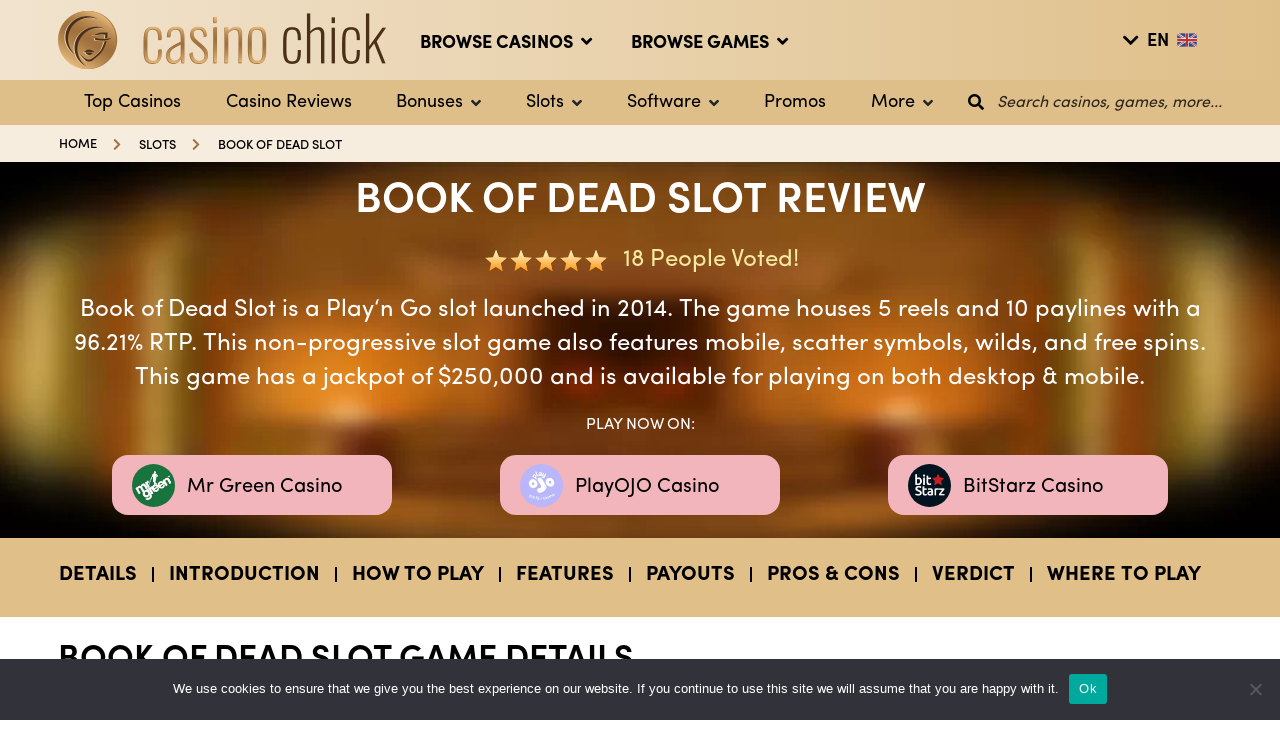

--- FILE ---
content_type: text/html; charset=UTF-8
request_url: https://www.casinochick.com/slots/book-of-dead-slot/
body_size: 22019
content:
<!DOCTYPE html>
<html lang="en-US">
<head>
    <!-- Global site tag (gtag.js) - Google Analytics -->
    <script async src="https://www.googletagmanager.com/gtag/js?id=UA-183218994-1"></script>
    <script>
        window.dataLayer = window.dataLayer || [];
        function gtag(){dataLayer.push(arguments);}
        gtag('js', new Date());

        gtag('config', 'UA-183218994-1');
    </script>
    <meta charset="UTF-8">
    <meta name="viewport" content="width=device-width, initial-scale=1, maximum-scale=5">
    <title>Book of Dead Slot Review | Play‘n Go | RTP | Review and Rating    </title>
    <meta name='robots' content='index, follow, max-image-preview:large, max-snippet:-1, max-video-preview:-1' />
	<style>img:is([sizes="auto" i], [sizes^="auto," i]) { contain-intrinsic-size: 3000px 1500px }</style>
	
	<!-- This site is optimized with the Yoast SEO plugin v26.8 - https://yoast.com/product/yoast-seo-wordpress/ -->
	<meta name="description" content="Read Book of Dead slot review for key information about this Play‘n GO online slot. Find top online casinos to play Book of Dead slot game." />
	<link rel="canonical" href="https://www.casinochick.com/slots/book-of-dead-slot/" />
	<meta property="og:locale" content="en_US" />
	<meta property="og:type" content="article" />
	<meta property="og:title" content="Book of Dead Slot Review | Play‘n Go | RTP | Review and Rating" />
	<meta property="og:description" content="Read Book of Dead slot review for key information about this Play‘n GO online slot. Find top online casinos to play Book of Dead slot game." />
	<meta property="og:url" content="https://www.casinochick.com/slots/book-of-dead-slot/" />
	<meta property="og:site_name" content="Casino Chick" />
	<meta property="article:modified_time" content="2024-12-13T08:09:05+00:00" />
	<meta property="og:image" content="https://www.casinochick.com/wp-content/uploads/2018/08/Book-of-Dead-Logo-BIG.jpg" />
	<meta property="og:image:width" content="405" />
	<meta property="og:image:height" content="239" />
	<meta property="og:image:type" content="image/jpeg" />
	<meta name="twitter:card" content="summary_large_image" />
	<meta name="twitter:label1" content="Est. reading time" />
	<meta name="twitter:data1" content="4 minutes" />
	<script type="application/ld+json" class="yoast-schema-graph">{"@context":"https://schema.org","@graph":[{"@type":"WebPage","@id":"https://www.casinochick.com/slots/book-of-dead-slot/","url":"https://www.casinochick.com/slots/book-of-dead-slot/","name":"Book of Dead Slot Review | Play‘n Go | RTP | Review and Rating","isPartOf":{"@id":"https://www.casinochick.com/#website"},"primaryImageOfPage":{"@id":"https://www.casinochick.com/slots/book-of-dead-slot/#primaryimage"},"image":{"@id":"https://www.casinochick.com/slots/book-of-dead-slot/#primaryimage"},"thumbnailUrl":"https://www.casinochick.com/wp-content/uploads/2018/08/Book-of-Dead-Logo-BIG.jpg","datePublished":"2018-08-09T06:01:57+00:00","dateModified":"2024-12-13T08:09:05+00:00","description":"Read Book of Dead slot review for key information about this Play‘n GO online slot. Find top online casinos to play Book of Dead slot game.","breadcrumb":{"@id":"https://www.casinochick.com/slots/book-of-dead-slot/#breadcrumb"},"inLanguage":"en-US","potentialAction":[{"@type":"ReadAction","target":["https://www.casinochick.com/slots/book-of-dead-slot/"]}]},{"@type":"ImageObject","inLanguage":"en-US","@id":"https://www.casinochick.com/slots/book-of-dead-slot/#primaryimage","url":"https://www.casinochick.com/wp-content/uploads/2018/08/Book-of-Dead-Logo-BIG.jpg","contentUrl":"https://www.casinochick.com/wp-content/uploads/2018/08/Book-of-Dead-Logo-BIG.jpg","width":405,"height":239},{"@type":"BreadcrumbList","@id":"https://www.casinochick.com/slots/book-of-dead-slot/#breadcrumb","itemListElement":[{"@type":"ListItem","position":1,"name":"Home","item":"https://www.casinochick.com/"},{"@type":"ListItem","position":2,"name":"Book of Dead Slot"}]},{"@type":"WebSite","@id":"https://www.casinochick.com/#website","url":"https://www.casinochick.com/","name":"Casino Chick","description":"#1 Female Site for Online Casinos, Bonuses, Games &amp; Tips","potentialAction":[{"@type":"SearchAction","target":{"@type":"EntryPoint","urlTemplate":"https://www.casinochick.com/?s={search_term_string}"},"query-input":{"@type":"PropertyValueSpecification","valueRequired":true,"valueName":"search_term_string"}}],"inLanguage":"en-US"}]}</script>
	<!-- / Yoast SEO plugin. -->


<link rel='stylesheet' id='wp-block-library-css' href='https://www.casinochick.com/wp-includes/css/dist/block-library/style.min.css?ver=6.8.3' type='text/css' media='all' />
<style id='classic-theme-styles-inline-css' type='text/css'>
/*! This file is auto-generated */
.wp-block-button__link{color:#fff;background-color:#32373c;border-radius:9999px;box-shadow:none;text-decoration:none;padding:calc(.667em + 2px) calc(1.333em + 2px);font-size:1.125em}.wp-block-file__button{background:#32373c;color:#fff;text-decoration:none}
</style>
<style id='global-styles-inline-css' type='text/css'>
:root{--wp--preset--aspect-ratio--square: 1;--wp--preset--aspect-ratio--4-3: 4/3;--wp--preset--aspect-ratio--3-4: 3/4;--wp--preset--aspect-ratio--3-2: 3/2;--wp--preset--aspect-ratio--2-3: 2/3;--wp--preset--aspect-ratio--16-9: 16/9;--wp--preset--aspect-ratio--9-16: 9/16;--wp--preset--color--black: #000000;--wp--preset--color--cyan-bluish-gray: #abb8c3;--wp--preset--color--white: #ffffff;--wp--preset--color--pale-pink: #f78da7;--wp--preset--color--vivid-red: #cf2e2e;--wp--preset--color--luminous-vivid-orange: #ff6900;--wp--preset--color--luminous-vivid-amber: #fcb900;--wp--preset--color--light-green-cyan: #7bdcb5;--wp--preset--color--vivid-green-cyan: #00d084;--wp--preset--color--pale-cyan-blue: #8ed1fc;--wp--preset--color--vivid-cyan-blue: #0693e3;--wp--preset--color--vivid-purple: #9b51e0;--wp--preset--gradient--vivid-cyan-blue-to-vivid-purple: linear-gradient(135deg,rgba(6,147,227,1) 0%,rgb(155,81,224) 100%);--wp--preset--gradient--light-green-cyan-to-vivid-green-cyan: linear-gradient(135deg,rgb(122,220,180) 0%,rgb(0,208,130) 100%);--wp--preset--gradient--luminous-vivid-amber-to-luminous-vivid-orange: linear-gradient(135deg,rgba(252,185,0,1) 0%,rgba(255,105,0,1) 100%);--wp--preset--gradient--luminous-vivid-orange-to-vivid-red: linear-gradient(135deg,rgba(255,105,0,1) 0%,rgb(207,46,46) 100%);--wp--preset--gradient--very-light-gray-to-cyan-bluish-gray: linear-gradient(135deg,rgb(238,238,238) 0%,rgb(169,184,195) 100%);--wp--preset--gradient--cool-to-warm-spectrum: linear-gradient(135deg,rgb(74,234,220) 0%,rgb(151,120,209) 20%,rgb(207,42,186) 40%,rgb(238,44,130) 60%,rgb(251,105,98) 80%,rgb(254,248,76) 100%);--wp--preset--gradient--blush-light-purple: linear-gradient(135deg,rgb(255,206,236) 0%,rgb(152,150,240) 100%);--wp--preset--gradient--blush-bordeaux: linear-gradient(135deg,rgb(254,205,165) 0%,rgb(254,45,45) 50%,rgb(107,0,62) 100%);--wp--preset--gradient--luminous-dusk: linear-gradient(135deg,rgb(255,203,112) 0%,rgb(199,81,192) 50%,rgb(65,88,208) 100%);--wp--preset--gradient--pale-ocean: linear-gradient(135deg,rgb(255,245,203) 0%,rgb(182,227,212) 50%,rgb(51,167,181) 100%);--wp--preset--gradient--electric-grass: linear-gradient(135deg,rgb(202,248,128) 0%,rgb(113,206,126) 100%);--wp--preset--gradient--midnight: linear-gradient(135deg,rgb(2,3,129) 0%,rgb(40,116,252) 100%);--wp--preset--font-size--small: 13px;--wp--preset--font-size--medium: 20px;--wp--preset--font-size--large: 36px;--wp--preset--font-size--x-large: 42px;--wp--preset--spacing--20: 0.44rem;--wp--preset--spacing--30: 0.67rem;--wp--preset--spacing--40: 1rem;--wp--preset--spacing--50: 1.5rem;--wp--preset--spacing--60: 2.25rem;--wp--preset--spacing--70: 3.38rem;--wp--preset--spacing--80: 5.06rem;--wp--preset--shadow--natural: 6px 6px 9px rgba(0, 0, 0, 0.2);--wp--preset--shadow--deep: 12px 12px 50px rgba(0, 0, 0, 0.4);--wp--preset--shadow--sharp: 6px 6px 0px rgba(0, 0, 0, 0.2);--wp--preset--shadow--outlined: 6px 6px 0px -3px rgba(255, 255, 255, 1), 6px 6px rgba(0, 0, 0, 1);--wp--preset--shadow--crisp: 6px 6px 0px rgba(0, 0, 0, 1);}:where(.is-layout-flex){gap: 0.5em;}:where(.is-layout-grid){gap: 0.5em;}body .is-layout-flex{display: flex;}.is-layout-flex{flex-wrap: wrap;align-items: center;}.is-layout-flex > :is(*, div){margin: 0;}body .is-layout-grid{display: grid;}.is-layout-grid > :is(*, div){margin: 0;}:where(.wp-block-columns.is-layout-flex){gap: 2em;}:where(.wp-block-columns.is-layout-grid){gap: 2em;}:where(.wp-block-post-template.is-layout-flex){gap: 1.25em;}:where(.wp-block-post-template.is-layout-grid){gap: 1.25em;}.has-black-color{color: var(--wp--preset--color--black) !important;}.has-cyan-bluish-gray-color{color: var(--wp--preset--color--cyan-bluish-gray) !important;}.has-white-color{color: var(--wp--preset--color--white) !important;}.has-pale-pink-color{color: var(--wp--preset--color--pale-pink) !important;}.has-vivid-red-color{color: var(--wp--preset--color--vivid-red) !important;}.has-luminous-vivid-orange-color{color: var(--wp--preset--color--luminous-vivid-orange) !important;}.has-luminous-vivid-amber-color{color: var(--wp--preset--color--luminous-vivid-amber) !important;}.has-light-green-cyan-color{color: var(--wp--preset--color--light-green-cyan) !important;}.has-vivid-green-cyan-color{color: var(--wp--preset--color--vivid-green-cyan) !important;}.has-pale-cyan-blue-color{color: var(--wp--preset--color--pale-cyan-blue) !important;}.has-vivid-cyan-blue-color{color: var(--wp--preset--color--vivid-cyan-blue) !important;}.has-vivid-purple-color{color: var(--wp--preset--color--vivid-purple) !important;}.has-black-background-color{background-color: var(--wp--preset--color--black) !important;}.has-cyan-bluish-gray-background-color{background-color: var(--wp--preset--color--cyan-bluish-gray) !important;}.has-white-background-color{background-color: var(--wp--preset--color--white) !important;}.has-pale-pink-background-color{background-color: var(--wp--preset--color--pale-pink) !important;}.has-vivid-red-background-color{background-color: var(--wp--preset--color--vivid-red) !important;}.has-luminous-vivid-orange-background-color{background-color: var(--wp--preset--color--luminous-vivid-orange) !important;}.has-luminous-vivid-amber-background-color{background-color: var(--wp--preset--color--luminous-vivid-amber) !important;}.has-light-green-cyan-background-color{background-color: var(--wp--preset--color--light-green-cyan) !important;}.has-vivid-green-cyan-background-color{background-color: var(--wp--preset--color--vivid-green-cyan) !important;}.has-pale-cyan-blue-background-color{background-color: var(--wp--preset--color--pale-cyan-blue) !important;}.has-vivid-cyan-blue-background-color{background-color: var(--wp--preset--color--vivid-cyan-blue) !important;}.has-vivid-purple-background-color{background-color: var(--wp--preset--color--vivid-purple) !important;}.has-black-border-color{border-color: var(--wp--preset--color--black) !important;}.has-cyan-bluish-gray-border-color{border-color: var(--wp--preset--color--cyan-bluish-gray) !important;}.has-white-border-color{border-color: var(--wp--preset--color--white) !important;}.has-pale-pink-border-color{border-color: var(--wp--preset--color--pale-pink) !important;}.has-vivid-red-border-color{border-color: var(--wp--preset--color--vivid-red) !important;}.has-luminous-vivid-orange-border-color{border-color: var(--wp--preset--color--luminous-vivid-orange) !important;}.has-luminous-vivid-amber-border-color{border-color: var(--wp--preset--color--luminous-vivid-amber) !important;}.has-light-green-cyan-border-color{border-color: var(--wp--preset--color--light-green-cyan) !important;}.has-vivid-green-cyan-border-color{border-color: var(--wp--preset--color--vivid-green-cyan) !important;}.has-pale-cyan-blue-border-color{border-color: var(--wp--preset--color--pale-cyan-blue) !important;}.has-vivid-cyan-blue-border-color{border-color: var(--wp--preset--color--vivid-cyan-blue) !important;}.has-vivid-purple-border-color{border-color: var(--wp--preset--color--vivid-purple) !important;}.has-vivid-cyan-blue-to-vivid-purple-gradient-background{background: var(--wp--preset--gradient--vivid-cyan-blue-to-vivid-purple) !important;}.has-light-green-cyan-to-vivid-green-cyan-gradient-background{background: var(--wp--preset--gradient--light-green-cyan-to-vivid-green-cyan) !important;}.has-luminous-vivid-amber-to-luminous-vivid-orange-gradient-background{background: var(--wp--preset--gradient--luminous-vivid-amber-to-luminous-vivid-orange) !important;}.has-luminous-vivid-orange-to-vivid-red-gradient-background{background: var(--wp--preset--gradient--luminous-vivid-orange-to-vivid-red) !important;}.has-very-light-gray-to-cyan-bluish-gray-gradient-background{background: var(--wp--preset--gradient--very-light-gray-to-cyan-bluish-gray) !important;}.has-cool-to-warm-spectrum-gradient-background{background: var(--wp--preset--gradient--cool-to-warm-spectrum) !important;}.has-blush-light-purple-gradient-background{background: var(--wp--preset--gradient--blush-light-purple) !important;}.has-blush-bordeaux-gradient-background{background: var(--wp--preset--gradient--blush-bordeaux) !important;}.has-luminous-dusk-gradient-background{background: var(--wp--preset--gradient--luminous-dusk) !important;}.has-pale-ocean-gradient-background{background: var(--wp--preset--gradient--pale-ocean) !important;}.has-electric-grass-gradient-background{background: var(--wp--preset--gradient--electric-grass) !important;}.has-midnight-gradient-background{background: var(--wp--preset--gradient--midnight) !important;}.has-small-font-size{font-size: var(--wp--preset--font-size--small) !important;}.has-medium-font-size{font-size: var(--wp--preset--font-size--medium) !important;}.has-large-font-size{font-size: var(--wp--preset--font-size--large) !important;}.has-x-large-font-size{font-size: var(--wp--preset--font-size--x-large) !important;}
:where(.wp-block-post-template.is-layout-flex){gap: 1.25em;}:where(.wp-block-post-template.is-layout-grid){gap: 1.25em;}
:where(.wp-block-columns.is-layout-flex){gap: 2em;}:where(.wp-block-columns.is-layout-grid){gap: 2em;}
:root :where(.wp-block-pullquote){font-size: 1.5em;line-height: 1.6;}
</style>
<link rel='stylesheet' id='cookie-notice-front-css' href='https://www.casinochick.com/wp-content/plugins/cookie-notice/css/front.min.css?ver=2.5.11' type='text/css' media='all' />
<link rel='stylesheet' id='toc-screen-css' href='https://www.casinochick.com/wp-content/plugins/table-of-contents-plus/screen.min.css?ver=2411.1' type='text/css' media='all' />
<style id='toc-screen-inline-css' type='text/css'>
div#toc_container {background: #eddede;border: 1px solid #ca6772;}div#toc_container p.toc_title {color: #e8a468;}div#toc_container p.toc_title a,div#toc_container ul.toc_list a {color: #915181;}div#toc_container p.toc_title a:hover,div#toc_container ul.toc_list a:hover {color: #d5a376;}div#toc_container p.toc_title a:hover,div#toc_container ul.toc_list a:hover {color: #d5a376;}div#toc_container p.toc_title a:visited,div#toc_container ul.toc_list a:visited {color: #915181;}
</style>
<link rel='stylesheet' id='owl-carousel-css' href='https://www.casinochick.com/wp-content/themes/casinochick/css/owl.carousel.min.css?ver=6.8.3' type='text/css' media='all' />
<link rel='stylesheet' id='bootstrap-select-css' href='https://www.casinochick.com/wp-content/themes/casinochick/css/bootstrap-select.min.css?ver=6.8.3' type='text/css' media='all' />
<link rel='stylesheet' id='font-awesome-css' href='https://www.casinochick.com/wp-content/themes/casinochick/css/font-awesome5.6.3.css?ver=6.8.3' type='text/css' media='all' />
<link rel='stylesheet' id='star-rating-css' href='https://www.casinochick.com/wp-content/themes/casinochick/css/star-rating.min.css?ver=6.8.3' type='text/css' media='all' />
<link rel='stylesheet' id='star-rating-theme-css' href='https://www.casinochick.com/wp-content/themes/casinochick/css/star-rating-theme.css?ver=6.8.3' type='text/css' media='all' />
<link rel='stylesheet' id='nouislider-css' href='https://www.casinochick.com/wp-content/themes/casinochick/css/nouislider.css?ver=6.8.3' type='text/css' media='all' />
<link rel='stylesheet' id='dataTables-css' href='https://www.casinochick.com/wp-content/themes/casinochick/css/jquery.dataTables.min.css?ver=6.8.3' type='text/css' media='all' />
<link rel='stylesheet' id='mystyle-css' href='https://www.casinochick.com/wp-content/themes/casinochick/css/style.css?v=1.1.4&#038;ver=6.8.3' type='text/css' media='all' />
<script type="text/javascript" id="cookie-notice-front-js-before">
/* <![CDATA[ */
var cnArgs = {"ajaxUrl":"https:\/\/www.casinochick.com\/wp-admin\/admin-ajax.php","nonce":"ae843c2859","hideEffect":"fade","position":"bottom","onScroll":false,"onScrollOffset":100,"onClick":false,"cookieName":"cookie_notice_accepted","cookieTime":2592000,"cookieTimeRejected":2592000,"globalCookie":false,"redirection":false,"cache":false,"revokeCookies":false,"revokeCookiesOpt":"automatic"};
/* ]]> */
</script>
<script type="text/javascript" src="https://www.casinochick.com/wp-content/plugins/cookie-notice/js/front.min.js?ver=2.5.11" id="cookie-notice-front-js"></script>
<meta name="generator" content="Redux 4.5.10" /><style type="text/css">.eafl-disclaimer-small{font-size:.8em}.eafl-disclaimer-smaller{font-size:.6em}</style>		<script type="text/javascript">
				(function(c,l,a,r,i,t,y){
					c[a]=c[a]||function(){(c[a].q=c[a].q||[]).push(arguments)};t=l.createElement(r);t.async=1;
					t.src="https://www.clarity.ms/tag/"+i+"?ref=wordpress";y=l.getElementsByTagName(r)[0];y.parentNode.insertBefore(t,y);
				})(window, document, "clarity", "script", "df6g36jf6x");
		</script>
		<link rel="icon" href="https://www.casinochick.com/wp-content/uploads/2020/12/cropped-Favicon512x512px-150dpi-32x32.png" sizes="32x32" />
<link rel="icon" href="https://www.casinochick.com/wp-content/uploads/2020/12/cropped-Favicon512x512px-150dpi-192x192.png" sizes="192x192" />
<link rel="apple-touch-icon" href="https://www.casinochick.com/wp-content/uploads/2020/12/cropped-Favicon512x512px-150dpi-180x180.png" />
<meta name="msapplication-TileImage" content="https://www.casinochick.com/wp-content/uploads/2020/12/cropped-Favicon512x512px-150dpi-270x270.png" />
    <link rel="manifest" href="/site.webmanifest">

    <!-- Global site tag (gtag.js) - Google Analytics --></head>

<body class="wp-singular game-template-default single single-game postid-135039 wp-theme-casinochick cookies-not-set sp-easy-accordion-enabled">



<!-- Header -->
<header class="d-flex align-items-center">

    <!-- nav links -->
    <div class="container">
        <nav class="navbar navbar-expand-lg navbar-light">
            <a class="navbar-brand second" href="/"><img class="img-fluid" alt="Header Logo" src="https://www.casinochick.com/wp-content/themes/casinochick/img/cc-logo-40x40.png"/></a>
            <a class="navbar-brand" href="/"><img class="img-fluid" alt="Casino Chick Logo" src="https://www.casinochick.com/wp-content/themes/casinochick/img/CasinoChick-logo.png"/></a>

            <button class="navbar-toggler" type="button" data-toggle="collapse" data-target="#navbarNav" aria-controls="navbarNav" aria-expanded="false" aria-label="Toggle navigation">
                <span class="navbar-toggler-icon"></span>
            </button>

            <div class="collapse navbar-collapse" id="navbarNav">

                
                <ul class="navbar-nav  full-width nav-center-scroll">

                    

                                <li class="nav-item has-submenu-second pr-xl-4">
                                                                        <a class="nav-link" href="/top-5-casinos/">Top 5 Casinos</a>
                                </li>
                                                                <li class="nav-item has-submenu-second link-show pr-xl-4">
                                        <a class="nav-link">Browse Casinos<i class="fas fa-angle-down ml-2"></i></a>
                                        <!-- sub menu -->
                                        <div class="header-sub-menu-second pt-4 pb-4">
                                            <div class="container">
                                                <div class="row pt-4">
                                                                                                                    <div class="col-lg-3 header-sub-menu-with-img-second">
                                                                    <div class="menu-title6 simple-head">Online Casinos </div>
                                                                    <ul>
                                                                                                                                                            <li>
                                                                                        <a href="/real-money-casinos/"><div class="sprite-top sprite-top-icons sprite-top-real-money"></div>Real Money</a>
                                                                                    </li>
                                                                                                                                                                    <li>
                                                                                        <a href="/new-online-casinos/"><div class="sprite-top sprite-top-icons sprite-top-new-casinos"></div>New Casinos</a>
                                                                                    </li>
                                                                                                                                                                    <li>
                                                                                        <a href="/best-mobile-casinos/"><div class="sprite-top sprite-top-icons sprite-top-mobile-casinos"></div>Mobile Casinos</a>
                                                                                    </li>
                                                                                                                                                                    <li>
                                                                                        <a href="/high-roller-casinos/"><div class="sprite-top sprite-top-icons sprite-top-vip-casinos"></div>VIP Casinos</a>
                                                                                    </li>
                                                                                                                                                                    <li>
                                                                                        <a href="/fastest-payout-casinos/"><div class="sprite-top sprite-top-icons sprite-top-fastest-payout"></div>Fastest Payout</a>
                                                                                    </li>
                                                                                                                                                                    <li>
                                                                                        <a href="/best-online-casinos/"><div class="sprite-top sprite-top-icons sprite-top-best-casinos"></div>Best Casinos</a>
                                                                                    </li>
                                                                                                                                                                    <li>
                                                                                        <a href="/biggest-online-casinos/"><div class="sprite-top sprite-top-icons sprite-top-biggest-casinos"></div>Biggest Casinos</a>
                                                                                    </li>
                                                                                                                                                                    <li>
                                                                                        <a href="/best-bonus-casinos/"><div class="sprite-top sprite-top-icons sprite-top-best-bonus-casinos"></div>Best Bonus Casinos</a>
                                                                                    </li>
                                                                                                                                                    </ul>
                                                                </div>
                                                                                                                            <div class="col-lg-3 header-sub-menu-with-img-second">
                                                                    <div class="menu-title6 simple-head">Casinos By Software </div>
                                                                    <ul>
                                                                                                                                                            <li>
                                                                                        <a href="https://www.casinochick.com/software/net-entertainment/"><div class="sprite-top sprite-top-icons sprite-top-netent"></div>NetEnt</a>
                                                                                    </li>
                                                                                                                                                                    <li>
                                                                                        <a href="https://www.casinochick.com/software/playn-go/"><div class="sprite-top sprite-top-icons sprite-top-playn-go"></div>Play'N Go</a>
                                                                                    </li>
                                                                                                                                                                    <li>
                                                                                        <a href="https://www.casinochick.com/software/pragmatic-play/"><div class="sprite-top sprite-top-icons sprite-top-pragmatic-play"></div>Pragmatic Play</a>
                                                                                    </li>
                                                                                                                                                                    <li>
                                                                                        <a href="/software/quickspin/"><div class="sprite-top sprite-top-icons sprite-top-quickspin"></div>Quickspin</a>
                                                                                    </li>
                                                                                                                                                                    <li>
                                                                                        <a href="https://www.casinochick.com/software/microgaming/"><div class="sprite-top sprite-top-icons sprite-top-microgaming"></div>Microgaming</a>
                                                                                    </li>
                                                                                                                                                                    <li>
                                                                                        <a href="/software/evolution/"><div class="sprite-top sprite-top-icons sprite-top-evolution"></div>Evolution</a>
                                                                                    </li>
                                                                                                                                                    </ul>
                                                                </div>
                                                            
                                                                <div class="col-lg-3 header-sub-menu-with-img-second big-imgs">
                                                                    <div class="menu-title6 simple-head">Casinos By Country</div>
                                                                    <ul>
                                                                                                                                                        <li class="d-flex align-items-center align-items-lg-start align-items-xl-center">
                                                                                    <span class="sprite-top sprite-top-int-casino-sites"></span>
                                                                                    <a href="/international-casinos-online/" class="ml-2">INT Casino Sites</a>
                                                                                </li>
                                                                                                                                                            <li class="d-flex align-items-center align-items-lg-start align-items-xl-center">
                                                                                    <span class="sprite-top sprite-top-uk-casino-sites"></span>
                                                                                    <a href="https://www.casinochick.com/uk-casinos-online/" class="ml-2">UK Casino Sites</a>
                                                                                </li>
                                                                                                                                                            <li class="d-flex align-items-center align-items-lg-start align-items-xl-center">
                                                                                    <span class="sprite-top sprite-top-sw-casino-sites"></span>
                                                                                    <a href="/swedish-online-casinos/" class="ml-2">SW Casino Sites</a>
                                                                                </li>
                                                                                                                                                            <li class="d-flex align-items-center align-items-lg-start align-items-xl-center">
                                                                                    <span class="sprite-top sprite-top-us-casino-sites"></span>
                                                                                    <a href="/usa-casinos-online/" class="ml-2">US Casino Sites</a>
                                                                                </li>
                                                                                                                                                            <li class="d-flex align-items-center align-items-lg-start align-items-xl-center">
                                                                                    <span class="sprite-top sprite-top-ca-casino-sites"></span>
                                                                                    <a href="/canadian-online-casinos/" class="ml-2">CA Casino Sites</a>
                                                                                </li>
                                                                                                                                                            <li class="d-flex align-items-center align-items-lg-start align-items-xl-center">
                                                                                    <span class="sprite-top sprite-top-eu-casino-sites"></span>
                                                                                    <a href="https://www.casinochick.com/european-online-casinos/" class="ml-2">EU Casino sites</a>
                                                                                </li>
                                                                            
                                                                    </ul>
                                                                        
                                                                </div>

                                                                                                                            <div class="col-lg-3 header-sub-menu-with-img-second">
                                                                    <div class="menu-title6 simple-head">Casinos By Payments </div>
                                                                    <ul>
                                                                                                                                                            <li>
                                                                                        <a href="/banking/visa-online-casinos/"><div class="sprite-top sprite-top-icons sprite-top-visa-casinos"></div>Visa Casinos</a>
                                                                                    </li>
                                                                                                                                                                    <li>
                                                                                        <a href="/banking/mastercard-online-casinos/"><div class="sprite-top sprite-top-icons sprite-top-mastercard-casinos"></div>Mastercard Casinos</a>
                                                                                    </li>
                                                                                                                                                                    <li>
                                                                                        <a href="/banking/neteller-online-casinos/"><div class="sprite-top sprite-top-icons sprite-top-neteller-casinos"></div>Neteller Casinos</a>
                                                                                    </li>
                                                                                                                                                                    <li>
                                                                                        <a href="/banking/skrill-online-casinos/"><div class="sprite-top sprite-top-icons sprite-top-skrill-casinos"></div>Skrill Casinos</a>
                                                                                    </li>
                                                                                                                                                                    <li>
                                                                                        <a href="/banking/paypal-online-casinos/"><div class="sprite-top sprite-top-icons sprite-top-paypal-casinos"></div>Paypal Casinos</a>
                                                                                    </li>
                                                                                                                                                                    <li>
                                                                                        <a href="/banking/apple-pay-online-casinos/"><div class="sprite-top sprite-top-icons sprite-top-apple-pay-casinos"></div>Apple Pay Casinos</a>
                                                                                    </li>
                                                                                                                                                    </ul>
                                                                </div>
                                                                                                                <div class="col-md-6 offset-md-6" style="position: absolute; bottom: 35px; right: 0;">
                                                        <a class="see-all" href="/casinos/"><img src="https://www.casinochick.com/wp-content/themes/casinochick/img/white-logo.png" alt="Casino Chick White Logo">See all casinos </a>
                                                    </div>
<!--                                                    <div class="col-lg-12 d-flex justify-content-center see-all pt-4">-->
<!--                                                        <a href="/casinos/">--><!-- (--><!--)</a>-->
<!--                                                    </div>-->
                                                </div>
                                            </div>
                                        </div>
                                        <!-- /sub menu -->
                                    </li>
                                                                        <li class="nav-item has-submenu-second link-show pr-xl-4">
                                            <a class="nav-link">Browse Games<i class="fas fa-angle-down ml-2"></i></a>
                                            <!-- sub menu -->
                                            <div class="header-sub-menu-second">
                                                <div class="container">
                                                    <div class="row pt-4 row-border">
                                                                                                                            <div class="col-lg-3 header-sub-menu-with-img-second img-margin">
                                                                        <div class="menu-title6 simple-head">Casino games</div>
                                                                        <ul>
                                                                                                                                                                <li><a href="/top-10-slots/"><div class="sprite-top sprite-top-icons sprite-top-top-10-slots"></div>Top 10 Slots</a></li>
                                                                                                                                                                    <li><a href="/slots/"><div class="sprite-top sprite-top-icons sprite-top-slot-games"></div>Slot Games</a></li>
                                                                                                                                                                    <li><a href="/progressive-slots/"><div class="sprite-top sprite-top-icons sprite-top-jackpot-slots"></div>Jackpot Slots</a></li>
                                                                                                                                                                    <li><a href="/live-dealer/"><div class="sprite-top sprite-top-icons sprite-top-live-casino-games"></div>Live Casino Games</a></li>
                                                                                                                                                                    <li><a href="/roulette/"><div class="sprite-top sprite-top-icons sprite-top-roulette-games"></div>Roulette Games</a></li>
                                                                                                                                                                    <li><a href="/blackjack/"><div class="sprite-top sprite-top-icons sprite-top-blackjack-games"></div>Blackjack Games</a></li>
                                                                                                                                                                    <li><a href="/baccarat/"><div class="sprite-top sprite-top-icons sprite-top-baccarat-games"></div>Baccarat Games</a></li>
                                                                                                                                                                    <li><a href="/poker/"><div class="sprite-top sprite-top-icons sprite-top-poker-games"></div>Poker Games</a></li>
                                                                                
                                                                        </ul>
                                                                    </div>
                                                                                                                                    <div class="col-lg-3 header-sub-menu-with-img-second big-imgs">
                                                                        <div class="menu-title6 simple-head">Best Slots</div>
                                                                        <ul>
                                                                                                                                                                    <li class="d-flex align-items-center align-items-lg-start align-items-xl-center"><div class="cont-img"><div class="sprite-top sprite-top-book-of-dead"></div></div><a href="/slots/book-of-dead-slot/">Book Of Dead</a></li>
                                                                                                                                                                                <li class="d-flex align-items-center align-items-lg-start align-items-xl-center"><div class="cont-img"><div class="sprite-top sprite-top-starburst"></div></div><a href="/slots/starburst-slot/">Starburst</a></li>
                                                                                                                                                                                <li class="d-flex align-items-center align-items-lg-start align-items-xl-center"><div class="cont-img"><div class="sprite-top sprite-top-reactoons"></div></div><a href="/slots/reactoonz-slot/">Reactoons</a></li>
                                                                                                                                                                                <li class="d-flex align-items-center align-items-lg-start align-items-xl-center"><div class="cont-img"><div class="sprite-top sprite-top-rise-of-olympus"></div></div><a href="/slots/rise-of-olympus-slot/">Rise of Olympus</a></li>
                                                                                                                                                                                <li class="d-flex align-items-center align-items-lg-start align-items-xl-center"><div class="cont-img"><div class="sprite-top sprite-top-sakura-fortune"></div></div><a href="/slots/sakura-fortune-slot/">Sakura fortune</a></li>
                                                                                                                                                                                    <hr class="hr-pink">
<!--                                                                                        <li class="d-flex align-items-center align-items-lg-start align-items-xl-center"><div class="cont-img"><div class="sprite-top sprite-top---><!--"></div></div><a href="--><!--"><img class="img-fluid" src="http://casino-chick.test/wp-content/themes/casinobloke/img/menu-secondary/software/all-software.png" alt="Casino Software">--><!--</a></li>-->
                                                                                        <li>
                                                                                            <a href="/slots/"><span><img class="img-fluid mr-3 ml-1" src="https://www.casinochick.com/wp-content/themes/casinochick/img/menu-secondary/software/all-software.png" alt="Casino Software"></span>All slots</a>
                                                                                        </li>
                                                                                    
                                                                        </ul>


                                                                                                                                            </div>
                                                                                                                                     <div class="col-lg-3 header-sub-menu-with-img-second big-imgs">
                                                                        <div class="menu-title6 simple-head">Best Jackpot</div>
                                                                        <ul>
                                                                                                                                                                    <li class="d-flex align-items-center align-items-lg-start align-items-xl-center"><div class="cont-img"><div class="sprite-top sprite-top-mega-moolah"></div></div><a href="/progressive-slots/mega-moolah-slot/">Mega Moolah</a></li>
                                                                                                                                                                                <li class="d-flex align-items-center align-items-lg-start align-items-xl-center"><div class="cont-img"><div class="sprite-top sprite-top-mega-fortune"></div></div><a href="/progressive-slots/mega-fortune-slot/">Mega Fortune</a></li>
                                                                                                                                                                                <li class="d-flex align-items-center align-items-lg-start align-items-xl-center"><div class="cont-img"><div class="sprite-top sprite-top-tunzamunni"></div></div><a href="/progressive-slots/tunzamunni-slot/">Tunzamunni</a></li>
                                                                                                                                                                                <li class="d-flex align-items-center align-items-lg-start align-items-xl-center"><div class="cont-img"><div class="sprite-top sprite-top-cash-splash"></div></div><a href="https://www.casinochick.com/progressive-slots/cash-splash-slot/">Cash Splash</a></li>
                                                                                                                                                                                <li class="d-flex align-items-center align-items-lg-start align-items-xl-center"><div class="cont-img"><div class="sprite-top sprite-top-divine-fortune"></div></div><a href="/progressive-slots/divine-fortune-slot/">Divine Fortune</a></li>
                                                                                                                                                                                    <hr class="hr-pink">
<!--                                                                                        <li class="d-flex align-items-center align-items-lg-start align-items-xl-center"><div class="cont-img"><div class="sprite-top sprite-top---><!--"></div></div><a href="--><!--"><img class="img-fluid" src="http://casino-chick.test/wp-content/themes/casinobloke/img/menu-secondary/software/all-software.png" alt="Casino Software">--><!--</a></li>-->
                                                                                        <li>
                                                                                            <a href="/progressive-slots/"><span><img class="img-fluid mr-3 ml-1" src="https://www.casinochick.com/wp-content/themes/casinochick/img/menu-secondary/software/all-software.png" alt="Casino Software"></span>All jackpots</a>
                                                                                        </li>
                                                                                    
                                                                        </ul>


                                                                                                                                                                                                                                    
                                                                                                                                                                                                                                </div>
                                                                                                                                     <div class="col-lg-3 header-sub-menu-with-img-second big-imgs">
                                                                        <div class="menu-title6 simple-head">Best Live Dealer</div>
                                                                        <ul>
                                                                                                                                                                    <li class="d-flex align-items-center align-items-lg-start align-items-xl-center"><div class="cont-img"><div class="sprite-top sprite-top-lightning-roulette"></div></div><a href="/live-dealer/live-lightning-roulette/">Lightning Roulette</a></li>
                                                                                                                                                                                <li class="d-flex align-items-center align-items-lg-start align-items-xl-center"><div class="cont-img"><div class="sprite-top sprite-top-no-commission-baccarat"></div></div><a href="https://www.casinochick.com/live-dealer/no-commission-baccarat/">No commission baccarat</a></li>
                                                                                                                                                                                <li class="d-flex align-items-center align-items-lg-start align-items-xl-center"><div class="cont-img"><div class="sprite-top sprite-top-mega-ball"></div></div><a href="https://www.casinochick.com/live-dealer/mega-ball/">Mega ball</a></li>
                                                                                                                                                                                <li class="d-flex align-items-center align-items-lg-start align-items-xl-center"><div class="cont-img"><div class="sprite-top sprite-top-infinite-blackjack"></div></div><a href="https://www.casinochick.com/live-dealer/live-infinite-blackjack/">Infinite blackjack</a></li>
                                                                                                                                                                                <li class="d-flex align-items-center align-items-lg-start align-items-xl-center"><div class="cont-img"><div class="sprite-top sprite-top-dream-catcher"></div></div><a href="/live-dealer/live-dream-catcher/">Dream Catcher</a></li>
                                                                                                                                                                                    <hr class="hr-pink">
<!--                                                                                        <li class="d-flex align-items-center align-items-lg-start align-items-xl-center"><div class="cont-img"><div class="sprite-top sprite-top---><!--"></div></div><a href="--><!--"><img class="img-fluid" src="http://casino-chick.test/wp-content/themes/casinobloke/img/menu-secondary/software/all-software.png" alt="Casino Software">--><!--</a></li>-->
                                                                                        <li>
                                                                                            <a href="/live-dealer/"><span><img class="img-fluid mr-3 ml-1" src="https://www.casinochick.com/wp-content/themes/casinochick/img/menu-secondary/software/all-software.png" alt="Casino Software"></span>All Live Games</a>
                                                                                        </li>
                                                                                    
                                                                        </ul>


                                                                                                                                            </div>
                                                                                                                         <div class="col-md-6 offset-md-6" style="position: absolute; bottom: 35px; right: 0;">
                                                            <a class="see-all" href="/casino-games/"><img src="https://www.casinochick.com/wp-content/themes/casinochick/img/white-logo.png" alt="Casino Chick White Logo">See all games </a>
                                                        </div>

                                                    </div>
                                                </div>
                                            </div>
                                            <!-- /sub menu -->
                                        </li>
                                    

                                <li class="nav-item has-submenu-second pr-xl-4">
                                                                        <a class="nav-link" href="/casino-promotions/">Promos</a>
                                </li>
                            
                </ul>
            </div>
            <!-- Languages -->
            <div class="languagepicker d-flex align-items-center">
                <div class="languagepicker-btn">
                    <i class="fas fa-chevron-down"></i>
                    <a class="ml-2 mr-2" href="#en">EN</a>
                    <span><img src="https://www.casinochick.com/wp-content/themes/casinochick/img/icons/english-flag.png" style="height: 20px" alt="English Flag"/></span>
                </div>

                <div class="languagepicker-menu">
                    <div style="font-size: 1.125rem; margin-bottom: 0.5rem;  font-weight: 500;line-height: 1.2;">LANGUAGE & LOCATION</div>

                    <select id="language-select" data-show-content="true" class="form-control select-picker">
                        <option data-content="<img src='https://www.casinochick.com/wp-content/themes/casinochick/img/icons/english-flag.png' class='no-ll-image' alt='English Flag' style='height:20px'/> English"></option>
                    </select>

                    <select id="location-select2" data-show-content="true" class="form-control select-picker">
                        <option data-content="<img src='https://www.casinochick.com/wp-content/themes/casinochick/img/icons/english-flag.png' class='no-ll-image' alt='English Flag' style='height:20px' /> English <i class='fas fa-map-marker-alt'></i>"></option>
                    </select>

                </div>
            </div>
            <!-- /Languages -->
        </nav>
    </div>
    <!-- /nav links -->
    <div class="hamburger-mobile">
        <span></span>

        <span></span>

        <span></span>
    </div>
</header>

<!-- MOBILE MENU -->
<div class="mobile-menu">
    <div class="d-flex">
        <form class="form-inline my-2 my-lg-0" action="/" method="get">
            <button class="btn btn-outline-success my-2 my-sm-0" type="submit"><img src='https://www.casinochick.com/wp-content/themes/casinochick/img/mobile-menu/mobile-search.png' alt="Search"/></button>
            <input class="form-control mr-sm-2" type="search" name="s" placeholder="Search casinos, games, more..." aria-label="Search" autocomplete="off">
        </form>

        <!-- Languages -->
        <div class="languagepicker d-flex align-items-center">
            <div class="languagepicker-btn">
                <i class="fas fa-chevron-down"></i>
                <!-- <a class="ml-2 mr-2" href="#en">ES</a>
                      <span><img src="https://www.casinochick.com/wp-content/themes/casinochick/img/es.png"/></span> -->
                <span class="earth-icon"><img src="https://www.casinochick.com/wp-content/themes/casinochick/img/round-flag-earth.png" alt="Earth Icon"></span>

            </div>

            <div class="languagepicker-menu">
                <div style="font-size: 1.125rem; margin-bottom: 0.5rem;  font-weight: 500;line-height: 1.2;">LANGUAGE & LOCATION</div>

                <select id="language-select-mobile" data-show-content="true" class="form-control select-picker">
                    <option data-content="<img src='https://www.casinochick.com/wp-content/themes/casinochick/img/icons/english-flag.png' class='no-ll-image' alt='English Flag'/> English "></option>
                </select>

                <select id="location-select-mobile2" data-show-content="true" class="form-control select-picker">
                    <option data-content="<img src='https://www.casinochick.com/wp-content/themes/casinochick/img/icons/english-flag.png' class='no-ll-image' alt='English Flag' /> English <i class='fas fa-map-marker-alt'></i>"></option>
                </select>

            </div>

        </div>
        <!-- /Languages -->
    </div>


    <div class="mobile-menu-content">
        <ul class="navigation-items">
                                    <li>
                            <a href="#" class="mobile-link-header has-mob-sub"><span class="sprite-mobile sprite-headline sprite-best-casino-sites-icon"></span>Best Casino Sites<i class="fas fa-chevron-right"></i><i class="fas fa-arrow-circle-left"></i></a>
                                                                <div class="mobile-link-content">
                                        <ol>
                                                                                    <li>
                                                <a href="/top-5-casinos/">
                                                    <div class="icon-image-wrapper"><span class="sprite-mobile sprite-top-5-casinos"></span></div>
                                                    <div class="title-link">Top 5 Casinos</div>
                                                </a>
                                            </li>
                                                                                    <li>
                                                <a href="/real-money-casinos/">
                                                    <div class="icon-image-wrapper"><span class="sprite-mobile sprite-real-money"></span></div>
                                                    <div class="title-link">Real Money</div>
                                                </a>
                                            </li>
                                                                                    <li>
                                                <a href="/roulette/">
                                                    <div class="icon-image-wrapper"><span class="sprite-mobile sprite-roulette-sites"></span></div>
                                                    <div class="title-link">Roulette Sites</div>
                                                </a>
                                            </li>
                                                                                    <li>
                                                <a href="/blackjack/">
                                                    <div class="icon-image-wrapper"><span class="sprite-mobile sprite-blackjack-sites"></span></div>
                                                    <div class="title-link">Blackjack Sites</div>
                                                </a>
                                            </li>
                                                                                    <li>
                                                <a href="/baccarat/">
                                                    <div class="icon-image-wrapper"><span class="sprite-mobile sprite-baccarat-sites"></span></div>
                                                    <div class="title-link">Baccarat Sites</div>
                                                </a>
                                            </li>
                                                                                    <li>
                                                <a href="/casinos/">
                                                    <div class="icon-image-wrapper"><span class="sprite-mobile sprite-casino-reviews"></span></div>
                                                    <div class="title-link">Casino Reviews</div>
                                                </a>
                                            </li>
                                                                                    <li>
                                                <a href="/new-online-casinos/">
                                                    <div class="icon-image-wrapper"><span class="sprite-mobile sprite-new-casinos"></span></div>
                                                    <div class="title-link">New Casinos</div>
                                                </a>
                                            </li>
                                                                                    <li>
                                                <a href="/high-roller-casinos/">
                                                    <div class="icon-image-wrapper"><span class="sprite-mobile sprite-vip-casinos"></span></div>
                                                    <div class="title-link">VIP Casinos</div>
                                                </a>
                                            </li>
                                                                                    <li>
                                                <a href="/live-dealer/">
                                                    <div class="icon-image-wrapper"><span class="sprite-mobile sprite-live-casinos"></span></div>
                                                    <div class="title-link">Live Casinos</div>
                                                </a>
                                            </li>
                                                                                    <li>
                                                <a href="/fastest-payout-casinos/">
                                                    <div class="icon-image-wrapper"><span class="sprite-mobile sprite-fastest-payout"></span></div>
                                                    <div class="title-link">Fastest Payout</div>
                                                </a>
                                            </li>
                                                                                    <li>
                                                <a href="/bonuses/no-deposit/">
                                                    <div class="icon-image-wrapper"><span class="sprite-mobile sprite-no-deposit-casinos"></span></div>
                                                    <div class="title-link">No Deposit Casinos</div>
                                                </a>
                                            </li>
                                                                                    <li>
                                                <a href="/biggest-online-casinos/">
                                                    <div class="icon-image-wrapper"><span class="sprite-mobile sprite-biggest-casinos"></span></div>
                                                    <div class="title-link">Biggest Casinos</div>
                                                </a>
                                            </li>
                                                                                    <li>
                                                <a href="/best-mobile-casinos/">
                                                    <div class="icon-image-wrapper"><span class="sprite-mobile sprite-mobile-casinos"></span></div>
                                                    <div class="title-link">Mobile Casinos</div>
                                                </a>
                                            </li>
                                                                                </ol>
                                    </div>
                                                        </li>
                                            <li>
                            <a href="#" class="mobile-link-header has-mob-sub"><span class="sprite-mobile sprite-headline sprite-casino-by-country-icon"></span>Casino By Country<i class="fas fa-chevron-right"></i><i class="fas fa-arrow-circle-left"></i></a>
                                                                <div class="mobile-link-content">
                                        <ol>
                                                                                    <li>
                                                <a href="/uk-casinos-online/">
                                                    <div class="icon-image-wrapper"><span class="sprite-mobile sprite-uk-casinos"></span></div>
                                                    <div class="title-link">UK Casinos</div>
                                                </a>
                                            </li>
                                                                                    <li>
                                                <a href="/usa-casinos-online/">
                                                    <div class="icon-image-wrapper"><span class="sprite-mobile sprite-usa-casinos"></span></div>
                                                    <div class="title-link">USA Casinos</div>
                                                </a>
                                            </li>
                                                                                    <li>
                                                <a href="/canadian-online-casinos/">
                                                    <div class="icon-image-wrapper"><span class="sprite-mobile sprite-canadian-casinos"></span></div>
                                                    <div class="title-link">Canadian Casinos</div>
                                                </a>
                                            </li>
                                                                                    <li>
                                                <a href="/casinos/">
                                                    <div class="icon-image-wrapper"><span class="sprite-mobile sprite-all-casinos"></span></div>
                                                    <div class="title-link">All Casinos</div>
                                                </a>
                                            </li>
                                                                                </ol>
                                    </div>
                                                        </li>
                                            <li>
                            <a href="#" class="mobile-link-header has-mob-sub"><span class="sprite-mobile sprite-headline sprite-casino-games-icon"></span>Casino Games<i class="fas fa-chevron-right"></i><i class="fas fa-arrow-circle-left"></i></a>
                                                                <div class="mobile-link-content">
                                        <ol>
                                                                                    <li>
                                                <a href="/top-10-slots/">
                                                    <div class="icon-image-wrapper"><span class="sprite-mobile sprite-top-10-slots"></span></div>
                                                    <div class="title-link">Top 10 Slots</div>
                                                </a>
                                            </li>
                                                                                    <li>
                                                <a href="/slots/">
                                                    <div class="icon-image-wrapper"><span class="sprite-mobile sprite-slot-games"></span></div>
                                                    <div class="title-link">Slot Games</div>
                                                </a>
                                            </li>
                                                                                    <li>
                                                <a href="/roulette/">
                                                    <div class="icon-image-wrapper"><span class="sprite-mobile sprite-roulette-games"></span></div>
                                                    <div class="title-link">Roulette Games</div>
                                                </a>
                                            </li>
                                                                                    <li>
                                                <a href="/blackjack/">
                                                    <div class="icon-image-wrapper"><span class="sprite-mobile sprite-blackjack-games"></span></div>
                                                    <div class="title-link">Blackjack Games</div>
                                                </a>
                                            </li>
                                                                                    <li>
                                                <a href="/baccarat/">
                                                    <div class="icon-image-wrapper"><span class="sprite-mobile sprite-baccarat-sites"></span></div>
                                                    <div class="title-link">Baccarat Sites</div>
                                                </a>
                                            </li>
                                                                                    <li>
                                                <a href="/poker/">
                                                    <div class="icon-image-wrapper"><span class="sprite-mobile sprite-poker-games"></span></div>
                                                    <div class="title-link">Poker Games</div>
                                                </a>
                                            </li>
                                                                                    <li>
                                                <a href="/progressive-slots/">
                                                    <div class="icon-image-wrapper"><span class="sprite-mobile sprite-jackpot-games"></span></div>
                                                    <div class="title-link">Jackpot Games</div>
                                                </a>
                                            </li>
                                                                                    <li>
                                                <a href="/live-dealer/">
                                                    <div class="icon-image-wrapper"><span class="sprite-mobile sprite-live-casinos-games"></span></div>
                                                    <div class="title-link">Live Casinos Games</div>
                                                </a>
                                            </li>
                                                                                    <li>
                                                <a href="/casino-games/">
                                                    <div class="icon-image-wrapper"><span class="sprite-mobile sprite-all-casino-games"></span></div>
                                                    <div class="title-link">All Casino Games</div>
                                                </a>
                                            </li>
                                                                                </ol>
                                    </div>
                                                        </li>
                                            <li>
                            <a href="#" class="mobile-link-header has-mob-sub"><span class="sprite-mobile sprite-headline sprite-casino-bonuses-icon"></span>Casino Bonuses<i class="fas fa-chevron-right"></i><i class="fas fa-arrow-circle-left"></i></a>
                                                                <div class="mobile-link-content">
                                        <ol>
                                                                                    <li>
                                                <a href="/bonuses/welcome/">
                                                    <div class="icon-image-wrapper"><span class="sprite-mobile sprite-welcome-bonuses"></span></div>
                                                    <div class="title-link">Welcome Bonuses</div>
                                                </a>
                                            </li>
                                                                                    <li>
                                                <a href="/bonuses/bitcoin/">
                                                    <div class="icon-image-wrapper"><span class="sprite-mobile sprite-bitcoin-bonuses"></span></div>
                                                    <div class="title-link">Bitcoin Bonuses</div>
                                                </a>
                                            </li>
                                                                                    <li>
                                                <a href="/bonuses/live-dealer/">
                                                    <div class="icon-image-wrapper"><span class="sprite-mobile sprite-live-dealer-bonuses"></span></div>
                                                    <div class="title-link">Live Dealer Bonuses</div>
                                                </a>
                                            </li>
                                                                                    <li>
                                                <a href="/bonuses/no-deposit/">
                                                    <div class="icon-image-wrapper"><span class="sprite-mobile sprite-no-deposit-bonuses"></span></div>
                                                    <div class="title-link">No Deposit Bonuses</div>
                                                </a>
                                            </li>
                                                                                    <li>
                                                <a href="/bonuses/exclusive/">
                                                    <div class="icon-image-wrapper"><span class="sprite-mobile sprite-exclusive-bonuses"></span></div>
                                                    <div class="title-link">Exclusive Bonuses</div>
                                                </a>
                                            </li>
                                                                                    <li>
                                                <a href="/bonuses/vip/">
                                                    <div class="icon-image-wrapper"><span class="sprite-mobile sprite-vip-bonuses"></span></div>
                                                    <div class="title-link">VIP Bonuses</div>
                                                </a>
                                            </li>
                                                                                    <li>
                                                <a href="/bonuses/free-spins/">
                                                    <div class="icon-image-wrapper"><span class="sprite-mobile sprite-free-spins"></span></div>
                                                    <div class="title-link">Free Spins</div>
                                                </a>
                                            </li>
                                                                                    <li>
                                                <a href="/bonuses/reload/">
                                                    <div class="icon-image-wrapper"><span class="sprite-mobile sprite-reload-bonuses"></span></div>
                                                    <div class="title-link">Reload Bonuses</div>
                                                </a>
                                            </li>
                                                                                    <li>
                                                <a href="/bonuses/">
                                                    <div class="icon-image-wrapper"><span class="sprite-mobile sprite-all-casino-bonuses"></span></div>
                                                    <div class="title-link">All Casino Bonuses</div>
                                                </a>
                                            </li>
                                                                                </ol>
                                    </div>
                                                        </li>
                                            <li>
                            <a href="#" class="mobile-link-header has-mob-sub"><span class="sprite-mobile sprite-headline sprite-game-providers-icon"></span>Game Providers<i class="fas fa-chevron-right"></i><i class="fas fa-arrow-circle-left"></i></a>
                                                                <div class="mobile-link-content">
                                        <ol>
                                                                                    <li>
                                                <a href="/software/net-entertainment/">
                                                    <div class="icon-image-wrapper"><span class="sprite-mobile sprite-netent"></span></div>
                                                    <div class="title-link">NetEnt</div>
                                                </a>
                                            </li>
                                                                                    <li>
                                                <a href="/software/evolution/">
                                                    <div class="icon-image-wrapper"><span class="sprite-mobile sprite-evolution"></span></div>
                                                    <div class="title-link">Evolution</div>
                                                </a>
                                            </li>
                                                                                    <li>
                                                <a href="/software/microgaming/">
                                                    <div class="icon-image-wrapper"><span class="sprite-mobile sprite-microgaming"></span></div>
                                                    <div class="title-link">Microgaming</div>
                                                </a>
                                            </li>
                                                                                    <li>
                                                <a href="/software/">
                                                    <div class="icon-image-wrapper"><span class="sprite-mobile sprite-all-providers"></span></div>
                                                    <div class="title-link">All Providers</div>
                                                </a>
                                            </li>
                                                                                </ol>
                                    </div>
                                                        </li>
                                            <li>
                            <a href="#" class="mobile-link-header has-mob-sub"><span class="sprite-mobile sprite-headline sprite-banking-methods-icon"></span>Banking Methods<i class="fas fa-chevron-right"></i><i class="fas fa-arrow-circle-left"></i></a>
                                                                <div class="mobile-link-content">
                                        <ol>
                                                                                    <li>
                                                <a href="/banking/neteller-online-casinos/">
                                                    <div class="icon-image-wrapper"><span class="sprite-mobile sprite-neteller"></span></div>
                                                    <div class="title-link">Neteller</div>
                                                </a>
                                            </li>
                                                                                    <li>
                                                <a href="/banking/paypal-online-casinos/">
                                                    <div class="icon-image-wrapper"><span class="sprite-mobile sprite-paypal"></span></div>
                                                    <div class="title-link">Paypal</div>
                                                </a>
                                            </li>
                                                                                    <li>
                                                <a href="/banking/skrill-online-casinos/">
                                                    <div class="icon-image-wrapper"><span class="sprite-mobile sprite-skrill"></span></div>
                                                    <div class="title-link">Skrill</div>
                                                </a>
                                            </li>
                                                                                    <li>
                                                <a href="/banking/">
                                                    <div class="icon-image-wrapper"><span class="sprite-mobile sprite-other-banking"></span></div>
                                                    <div class="title-link">Other Banking</div>
                                                </a>
                                            </li>
                                                                                </ol>
                                    </div>
                                                        </li>
                                            <li>
                            <a href="/casino-promotions/" class="mobile-link-header "><span class="sprite-mobile sprite-headline sprite-hot-promotions-icon"></span>Hot Promotions<i class="fas fa-chevron-right"></i><i class="fas fa-arrow-circle-left"></i></a>
                                                    </li>
                                            <li>
                            <a href="/blog/" class="mobile-link-header "><span class="sprite-mobile sprite-headline sprite-blog-icon"></span>Blog<i class="fas fa-chevron-right"></i><i class="fas fa-arrow-circle-left"></i></a>
                                                    </li>
                            </ul>

        <div class="mobile-footer-nav">
            <a href="/glossary/">Casino Glossary<i class="fas fa-chevron-right"></i></a>
            <a href="/awards/">Awards<i class="fas fa-chevron-right"></i></a>
            <a href="/about/">About Us<i class="fas fa-chevron-right"></i></a>
            <a href="/faq/">Casino FAQ<i class="fas fa-chevron-right"></i></a>
            <a href="/contact-chick/">Contact<i class="fas fa-chevron-right"></i></a>
        </div>
    </div>
</div>

<!--/ MOBILE MENU -->

<div class="navigation-wrap second-new d-none d-lg-flex">
    <div class="container">
        <div class="row">
            <nav class="navbar-expand navbar-light w-100">
                <button class="navbar-toggler" type="button" data-toggle="collapse" data-target="#navbarNavSecond" aria-controls="navbarNav" aria-expanded="false" aria-label="Toggle navigation">
                    <span class="navbar-toggler-icon"></span>
                </button>
                <div class="collapse navbar-collapse w-100 ml-4" id="navbarNavSecond">

                    
                    <ul class="navbar-nav">
                                                            <li class="nav-item d-flex align-items-center">
                                                                                <a class="nav-link" href="/top-5-casinos/" style="padding-left: 10px">Top Casinos</a>
                                    </li>
                                                                    <li class="nav-item ">
                                                                                <a class="nav-link" href="/casinos/" style="">Casino Reviews</a>
                                    </li>
                                                                        <li class="nav-item small-sub-menu">
                                            <a class="nav-link has-submenu d-flex align-items-center" href="/bonuses/">Bonuses </a><i class="fas fa-angle-down"></i>
                                            <div class="novel-sub header-sub-menu-with-img">
                                                <ul class="drop">
                                                                                                                <li><a href="/bonuses/welcome/"><div class="sprite-sec sprite-sec-icon sprite-sec-icon2  sprite-sec-welcome-bonus" style="min-width: 30px"></div>Welcome Bonus</a></li>
                                                                                                                    <li><a href="/bonuses/bitcoin/"><div class="sprite-sec sprite-sec-icon sprite-sec-icon2  sprite-sec-bitcoin-bonus" style="min-width: 30px"></div>Bitcoin Bonus</a></li>
                                                                                                                    <li><a href="/bonuses/live-dealer/"><div class="sprite-sec sprite-sec-icon sprite-sec-icon2  sprite-sec-live-dealer-bonus" style="min-width: 30px"></div>Live Dealer Bonus</a></li>
                                                                                                                    <li><a href="/bonuses/reload/"><div class="sprite-sec sprite-sec-icon sprite-sec-icon2  sprite-sec-reload-bonus" style="min-width: 30px"></div>Reload Bonus</a></li>
                                                                                                                    <li><a href="/bonuses/exclusive/"><div class="sprite-sec sprite-sec-icon sprite-sec-icon2  sprite-sec-exclusive-bonus" style="min-width: 30px"></div>Exclusive Bonus</a></li>
                                                                                                                    <li><a href="/bonuses/vip/"><div class="sprite-sec sprite-sec-icon sprite-sec-icon2  sprite-sec-vip-bonuses" style="min-width: 30px"></div>ViP Bonuses</a></li>
                                                                                                                    <li><a href="/bonuses/no-deposit/"><div class="sprite-sec sprite-sec-icon sprite-sec-icon2  sprite-sec-no-deposit-bonus" style="min-width: 30px"></div>No Deposit Bonus</a></li>
                                                                                                                    <li><a href="/bonuses/free-spins/"><div class="sprite-sec sprite-sec-icon sprite-sec-icon2  sprite-sec-free-spins" style="min-width: 30px"></div>Free Spins</a></li>
                                                        
                                                                                                            <hr class="hr">
                                                        <li><a href="/bonuses/"><span><img class="img-fluid" src="https://www.casinochick.com/wp-content/themes/casinochick/img/menu-secondary/software/all-software.png" alt="Casino Bonuses"></span>all bonuses</a></li>

                                                    
                                                </ul>
                                            </div>
                                        </li>
                                                                            <li class="nav-item small-sub-menu">
                                            <a class="nav-link has-submenu d-flex align-items-center" href="/slots/">Slots </a><i class="fas fa-angle-down"></i>
                                            <div class="novel-sub header-sub-menu-with-img">
                                                <ul class="drop">
                                                                                                                <li><a href="/top-10-slots/"><div class="sprite-sec sprite-sec-icon sprite-sec-icon2  sprite-sec-top-10-slots" style="min-width: 30px"></div>Top 10 Slots</a></li>
                                                                                                                    <li><a href="/bonuses/free-spins/"><div class="sprite-sec sprite-sec-icon sprite-sec-icon2  sprite-sec-free-spins-bonus" style="min-width: 30px"></div>Free Spins Bonus</a></li>
                                                                                                                    <li><a href="/slots/"><div class="sprite-sec sprite-sec-icon sprite-sec-icon2  sprite-sec-slot-reviews" style="min-width: 30px"></div>Slot Reviews</a></li>
                                                                                                                    <li><a href="/free-online-slots/"><div class="sprite-sec sprite-sec-icon sprite-sec-icon2  sprite-sec-free-slot-games" style="min-width: 30px"></div>Free Slot Games</a></li>
                                                        
                                                    
                                                </ul>
                                            </div>
                                        </li>
                                                                            <li class="nav-item small-sub-menu-software">
                                            <a class="nav-link has-submenu d-flex align-items-center" href="/software/">Software </a> <i class="fas fa-angle-down"></i>
                                            <div class="novel-sub header-sub-menu-with-img">
                                                <ul class="drop">
                                                                                                                <li><a href="/software/eyecon/"><div class="sprite-sec sprite-sec-icon sprite-sec-eyecon"></div>Eyecon</a></li>
                                                                                                                    <li><a href="/software/playn-go/"><div class="sprite-sec sprite-sec-icon sprite-sec-playn-go"></div>Play'n Go</a></li>
                                                                                                                    <li><a href="/software/pragmatic-play/"><div class="sprite-sec sprite-sec-icon sprite-sec-pragmatic-play"></div>Pragmatic Play</a></li>
                                                                                                                    <li><a href="/software/net-entertainment/"><div class="sprite-sec sprite-sec-icon sprite-sec-netent"></div>Netent</a></li>
                                                                                                                    <li><a href="/software/microgaming/"><div class="sprite-sec sprite-sec-icon sprite-sec-microgaming"></div>Microgaming</a></li>
                                                                                                                    <li><a href="/software/evolution/"><div class="sprite-sec sprite-sec-icon sprite-sec-evolution"></div>Evolution</a></li>
                                                                                                            <hr class="hr">
                                                    <li><a href="/software/"><span><img class="img-fluid" src="https://www.casinochick.com/wp-content/themes/casinochick/img/menu-secondary/software/all-software.png" alt="Casino Software"></span>all software</a></li>
                                                </ul>
                                            </div>
                                        </li>
                                                                        <li class="nav-item ">
                                                                                <a class="nav-link" href="/casino-promotions/" style="">Promos</a>
                                    </li>
                                                                        <li class="nav-item small-sub-menu">
                                            <a class="nav-link has-submenu d-flex align-items-center" href="#">More </a><i class="fas fa-angle-down"></i>
                                            <div class="novel-sub header-sub-menu-with-img">
                                                <ul class="drop">
                                                                                                                <li><a href="/blog/"><div class="sprite-sec sprite-sec-icon sprite-sec-icon2  sprite-sec-blog" style="min-width: 30px"></div>Blog</a></li>
                                                                                                                    <li><a href="/news/"><div class="sprite-sec sprite-sec-icon sprite-sec-icon2  sprite-sec-news" style="min-width: 30px"></div>News</a></li>
                                                                                                                    <li><a href="/strategy/"><div class="sprite-sec sprite-sec-icon sprite-sec-icon2  sprite-sec-strategy" style="min-width: 30px"></div>Strategy</a></li>
                                                                                                                    <li><a href="/articles/"><div class="sprite-sec sprite-sec-icon sprite-sec-icon2  sprite-sec-articles" style="min-width: 30px"></div>Articles</a></li>
                                                                                                                    <li><a href="/faq/"><div class="sprite-sec sprite-sec-icon sprite-sec-icon2  sprite-sec-casino-faq" style="min-width: 30px"></div>Casino Faq</a></li>
                                                                                                                    <li><a href="/glossary/"><div class="sprite-sec sprite-sec-icon sprite-sec-icon2  sprite-sec-casino-glossary" style="min-width: 30px"></div>Casino Glossary</a></li>
                                                                                                                    <li><a href="/casino-guide/"><div class="sprite-sec sprite-sec-icon sprite-sec-icon2  sprite-sec-casino-guide" style="min-width: 30px"></div>Casino Guide</a></li>
                                                                                                                    <li><a href="/awards/"><div class="sprite-sec sprite-sec-icon sprite-sec-icon2  sprite-sec-awards" style="min-width: 30px"></div>Awards</a></li>
                                                        
                                                    
                                                </ul>
                                            </div>
                                        </li>
                                    
                    </ul>
                    <form class="form-inline my-lg-0 align-items-center justify-content-center" id="nav-form" action="/" method="get" style="display: contents">
                        <a class="btn my-2 my-sm-0">
                            <!--              <img src="https://www.casinochick.com/wp-content/themes/casinochick/img/lupa.png" class="img-fluid">-->
                            <i class="fas fa-search" style="color: black"></i>
                        </a>
                        <input class="form-control mr-sm-2 nav-form" type="text" name="s" placeholder="Search casinos, games, more..." aria-label="Search" autocomplete="off">
                        <input type="reset" value="x" class="reset-button">
                    </form>
                    <form class="form-inline my-2 my-lg-0 w-100 d-flex" id="nav-form-tablet" action="/" method="get">
                        <a id="tablet-search-icon">
                            <i class="fas fa-search" style="color: black"></i>
                        </a>
                        <input type="text" name="s" class="tablet-input" placeholder="Search casinos, games, more..." aria-label="Search" autocomplete="off">
                        <input type="reset" value="x" class="reset-button">
                    </form>
                </div>
            </nav>
        </div>
    </div>
</div>


<div class="body-transparent-bkg">
</div>

<div class="mobile-body-bkg">
</div>
<!-- /Header --><!-- Breadcrumb -->
<div class="breadcrumb-wrapper">
    <div class="container">
        <nav class="row" aria-label="breadcrumb">
            <ol class="breadcrumb breadcrumb-scroll">
                <li class="breadcrumb-item"><a href="/">Home</a></li>
                <li class="breadcrumb-item"><a href="/slots/">slots</a></li>
                <li class="breadcrumb-item active" aria-current="page">Book of Dead Slot</li>
            </ol>
        </nav>
    </div>
</div>
<!-- /Breadcrumb -->

<!--********************************** START CONTENT *************************************-->

<!-- Viking banner -->
<div class="container-fluid vikings-banner" style="background-image: url(https://www.casinochick.com/wp-content/uploads/2020/03/Book-of-Dead-Header.jpg);">
    <div class="row">
        <div class="container text-center">
            <h1 class="text-uppercase" >Book of Dead Slot <!-- --> Review</h1>

            <div class="row">
                <div class="col-md-12 d-flex justify-content-center align-items-center">
                </div>
                <div class="col-md-12 d-flex align-items-center justify-content-center my-3" >
                                        <div class="my-rating" data-game_id="135039" data-initial-rating=4.8055555555556></div>
                    <p style="color:#f7e9a0;" class="mb-0 pl-3">18 People Voted!</p>
                </div>
            </div>

            <p>Book of Dead Slot is a Play‘n Go slot launched in 2014. The game houses 5 reels and 10 paylines with a 96.21% RTP. This non-progressive slot game also features mobile, scatter symbols, wilds, and free spins. This game has a jackpot of $250,000 and is available for playing on both desktop & mobile.</p>


            <div class="row justify-content-center ">
                <div class="play-now-on">PLAY NOW ON:</div>
            </div>

            <div class="row justify-content-center">
                <div class="col-12 col-lg-8 col-xl-12">
                    <div class="row no-gutters justify-content-center justify-content-md-around">

                                                                    <div class="dropdown bet365-btn btn-casino-pink br-1">
                                                <a rel='nofollow' href="/go/mr-green-casino" class="games-single-button">
                                                    <div class="card">
                                                        <div class="text-left dropdown-toggle">
                                                            <div class="card-header">
                                                                <p style="font-size: 1.25rem;"><span><img class="rounded-circle" src="https://www.casinochick.com/wp-content/uploads/2020/03/Mr-Green-Casino.jpg " style="width: 43px; height: 43px;" alt="MrGreen Casino Logo "/></span>Mr Green Casino</p>
                                                            </div>
                                                        </div>
                                                    </div>
                                                </a>
                                            </div>
                                                                                    <div class="dropdown bet365-btn btn-casino-pink br-1">
                                                <a rel='nofollow' href="/go/playojo-casino" class="games-single-button">
                                                    <div class="card">
                                                        <div class="text-left dropdown-toggle">
                                                            <div class="card-header">
                                                                <p style="font-size: 1.25rem;"><span><img class="rounded-circle" src="https://www.casinochick.com/wp-content/uploads/2020/03/PlayOjo-Casino.jpg " style="width: 43px; height: 43px;" alt="PlayOjo Casino Logo "/></span>PlayOJO Casino</p>
                                                            </div>
                                                        </div>
                                                    </div>
                                                </a>
                                            </div>
                                                                                    <div class="dropdown bet365-btn btn-casino-pink br-1">
                                                <a rel='nofollow' href="/go/bitstarz-casino" class="games-single-button">
                                                    <div class="card">
                                                        <div class="text-left dropdown-toggle">
                                                            <div class="card-header">
                                                                <p style="font-size: 1.25rem;"><span><img class="rounded-circle" src="https://www.casinochick.com/wp-content/uploads/2019/09/Bitstarz-Casino.jpg " style="width: 43px; height: 43px;" alt="Bitstarz Casino Logo "/></span>BitStarz Casino</p>
                                                            </div>
                                                        </div>
                                                    </div>
                                                </a>
                                            </div>
                                                            </div>
                </div>
            </div>

        </div>
    </div>
</div>

<!-- /Viking banner -->

<!-- Tab-nav-section -->
<nav class="tab-nav-section">
    <div class="container d-flex justify-content-center justify-content-lg-start">
        <div class="row nav nav-tabs d-flex align-items-center flex-row jump-menu-fix" id="nav-tab">
                            <a class="nav-item nav-link" href="#nav-details" ><span>Details</span></a>
                                        <a class="nav-item nav-link" href="#nav-introduction" ><span>Introduction</span></a>
                                        <a class="nav-item nav-link" href="#nav-how-to-play" ><span>How To Play</span></a>
                                        <a class="nav-item nav-link" href="#nav-features-section" ><span>Features</span></a>
                                        <a class="nav-item nav-link" href="#nav-payouts" ><span>Payouts</span></a>
                                        <a class="nav-item nav-link" href="#nav-pros-cons" ><span>Pros & Cons</span></a>
                                        <a class="nav-item nav-link" href="#verdict" ><span>Verdict</span></a>
                                        <a class="nav-item nav-link" href="#nav-where-to-play" ><span>Where To Play</span></a>
            
        </div>
        <div>
</nav>

<div id="nav-details" class="scroll-top"></div>
<div class="tab-pane fade show active" id="nav-features">
    <div class="container viking-game-details pb-4">
        <h2 class="text-uppercase pt-4 pb-3">Book of Dead Slot Game Details</h2>
        <div class="row">
            <!-- features tab content left -->

                            <div class="col-md-6 text-uppercase pr-3 pl-2 pr-md-0 mb-2 d-flex">
                    <div class="col-lg-7 col-md-6 description">
                        <p>Software Provider:</p>
                    </div>
                    <div class="col-lg-5 col-md-6 value">
                        
                         <a href="https://www.casinochick.com/software/playn-go/" class="valiue-width-border">
                             Play'n GO                         </a>

                        
                    </div>
                </div>
                            <div class="col-md-6 text-uppercase pr-3 pl-2 pr-md-0 mb-2 d-flex">
                    <div class="col-lg-7 col-md-6 description">
                        <p>RTP:</p>
                    </div>
                    <div class="col-lg-5 col-md-6 value">
                        <p>
                            96.21%                        </p>
                    </div>
                </div>
                            <div class="col-md-6 text-uppercase pr-3 pl-2 pr-md-0 mb-2 d-flex">
                    <div class="col-lg-7 col-md-6 description">
                        <p>Volatility:</p>
                    </div>
                    <div class="col-lg-5 col-md-6 value">
                        <p>High</p>
                    </div>
                </div>
                                        <div class="col-md-6 text-uppercase pr-3 pl-2 pr-md-0 mb-2 d-flex">
                    <div class="col-lg-7 col-md-6 description">
                        <p>Type of Casino Game:</p>
                    </div>
                    <div class="col-lg-5 col-md-6 value">                                <a href="/slots/" class="valiue-width-border">Slots</a>
                                                </div>
                </div>
                                        <div class="col-md-6 text-uppercase pr-3 pl-2 pr-md-0 mb-2 d-flex">
                    <div class="col-lg-7 col-md-6 description">
                        <p>Reels:</p>
                    </div>
                    <div class="col-lg-5 col-md-6 value">
                        <p>5</p>
                    </div>
                </div>
                                        <div class="col-md-6 text-uppercase pr-3 pl-2 pr-md-0 mb-2 d-flex">
                    <div class="col-lg-7 col-md-6 description">
                        <p>Paylines:</p>
                    </div>
                    <div class="col-lg-5 col-md-6 value">
                        <p>10 </p>
                    </div>
                </div>
                                        <div class="col-md-6 text-uppercase pr-3 pl-2 pr-md-0 mb-2 d-flex">
                    <div class="col-lg-7 col-md-6 description">
                        <p>Coin value:</p>
                    </div>
                    <div class="col-lg-5 col-md-6 value">
                        <p>0.01 – 1</p>
                    </div>
                </div>
                                                                                        <div class="col-md-6 text-uppercase pr-3 pl-2 pr-md-0 mb-2 d-flex">
                    <div class="col-lg-7 col-md-6 description">
                        <p>maximum bet:</p>
                    </div>
                    <div class="col-lg-5 col-md-6 value">
                        <p>50</p>
                    </div>
                </div>
                                        <div class="col-md-6 text-uppercase pr-3 pl-2 pr-md-0 mb-2 d-flex">
                    <div class="col-lg-7 col-md-6 description">
                        <p>maximum payout:</p>
                    </div>
                    <div class="col-lg-5 col-md-6 value">
                        <p>250,000 coins</p>
                    </div>
                </div>
                                        <div class="col-md-6 text-uppercase pr-3 pl-2 pr-md-0 mb-2 d-flex">
                    <div class="col-lg-7 col-md-6 description">
                        <p>wild:</p>
                    </div>
                    <div class="col-lg-5 col-md-6 value">
                        <p>YES</p>
                    </div>
                </div>
                                        <div class="col-md-6 text-uppercase pr-3 pl-2 pr-md-0 mb-2 d-flex">
                    <div class="col-lg-7 col-md-6 description">
                        <p>scatter:</p>
                    </div>
                    <div class="col-lg-5 col-md-6 value">
                        <p>YES</p>
                    </div>
                </div>
                                                    <div class="col-md-6 text-uppercase pr-3 pl-2 pr-md-0 mb-2 d-flex">
                    <div class="col-lg-7 col-md-6 description">
                        <p>Free Spins:</p>
                    </div>
                    <div class="col-lg-5 col-md-6 value">
                        <p>YES</p>
                    </div>
                </div>
                                                                        


        </div>
    </div>
</div>



<!-- Tab-nav-section -->


<!-- Introduction-section -->
<div id="nav-introduction" class="scroll-top"></div>
<div class="introduction-section">
    <div class="container user-input-global">
        <h2>INTRODUCTION</h2>
<p>Ancient secrets, golden treasures, and a dashing young adventurer – his there a more cliché theme in slot games?</p>
<p>Slot games like Book of Dead seem to be drawn to the idea of uncovering hidden secrets. As you’ll see in our Book of Dead slot review, though, this game has a lot more to offer. We should also remember that the theme seems played out because it was popularized by titles such as this one.</p>
<p>The visual presentation stays with you because of its clear direction and smooth, crisp feeling. The Book of Dead slot game also boasts a decent RTP rate and plenty of features to keep your attention.</p>
<p>&nbsp;</p>
    </div>

    <div class="container">
        <h3 class="text-uppercase text-center title-blue-bkg color-black br-1" style="background: #f1b5bb; ">book of dead  Media Gallery</h3>

        <!-- galery image slider -->
        <div class="carousel-thumb-galery-image-slider-section carousel-bg">
            <!--Carousel Wrapper-->
            <div id="carousel-thumb" class="carousel slide carousel-fade carousel-thumbnails" data-ride="carousel">
                <!--Slides-->
                <div class="carousel-inner" id="car-items">
                                                    <div class="carousel-item active carousel-border" style="position: relative">
                                    <img class="d-block w-100 br-1" src="https://www.casinochick.com/wp-content/uploads/2018/08/NEW-screenshots-Book-of-Dead-Playn-GO-1.jpg" alt="First slide" >
                                    <div class="div-shadow"></div>
                                </div>
                                                            <div class="carousel-item carousel-border" style="position: relative">
                                    <img class="d-block w-100 br-1" src="https://www.casinochick.com/wp-content/uploads/2018/08/NEW-screenshots-Book-of-Dead-Playn-GO-2.jpg" alt="Second slide">
                                    <div class="div-shadow"></div>
                                </div>
                                                            <div class="carousel-item carousel-border" style="position: relative">
                                    <img class="d-block w-100 br-1" src="https://www.casinochick.com/wp-content/uploads/2018/08/NEW-screenshots-Book-of-Dead-Playn-GO-3.jpg" alt="Second slide">
                                    <div class="div-shadow"></div>
                                </div>
                                                            <div class="carousel-item carousel-border" style="position: relative">
                                    <img class="d-block w-100 br-1" src="https://www.casinochick.com/wp-content/uploads/2018/08/NEW-screenshots-Book-of-Dead-Playn-GO-4.jpg" alt="Second slide">
                                    <div class="div-shadow"></div>
                                </div>
                                                <!--Controls-->
                    <a class="carousel-control-prev" href="#carousel-thumb" role="button" data-slide="prev">
                        <span class="carousel-control-prev-icon" aria-hidden="true"></span>
                        <span class="sr-only">Previous</span>
                    </a>
                    <a class="carousel-control-next" href="#carousel-thumb" role="button" data-slide="next">
                        <span class="carousel-control-next-icon" aria-hidden="true"></span>
                        <span class="sr-only">Next</span>
                    </a>
                    <!--/.Controls-->
                </div>
                <!--/.Slides-->
                <ol class="carousel-indicators">
                                                <li data-target="#carousel-thumb" data-slide-to="0" class="active br-12">
                                <img class="br-1" src="https://www.casinochick.com/wp-content/uploads/2018/08/NEW-screenshots-Book-of-Dead-Playn-GO-1.jpg" width="100" alt="Book of Dead Slot thumbnail - 0">
                            </li>
                                                        <li data-target="#carousel-thumb" data-slide-to="1" class="br-12">
                                <img class="br-1" src="https://www.casinochick.com/wp-content/uploads/2018/08/NEW-screenshots-Book-of-Dead-Playn-GO-2.jpg" width="100" alt="Book of Dead Slot thumbnail - 1">
                            </li>
                                                        <li data-target="#carousel-thumb" data-slide-to="2" class="br-12">
                                <img class="br-1" src="https://www.casinochick.com/wp-content/uploads/2018/08/NEW-screenshots-Book-of-Dead-Playn-GO-3.jpg" width="100" alt="Book of Dead Slot thumbnail - 2">
                            </li>
                                                        <li data-target="#carousel-thumb" data-slide-to="3" class="br-12">
                                <img class="br-1" src="https://www.casinochick.com/wp-content/uploads/2018/08/NEW-screenshots-Book-of-Dead-Playn-GO-4.jpg" width="100" alt="Book of Dead Slot thumbnail - 3">
                            </li>
                                            </ol>
            </div>
            <!--/.Carousel Wrapper-->
            
            <div class="d-flex align-items-center justify-content-center mt-3">
                <img class="img-fluid" src="https://www.casinochick.com/wp-content/themes/casinochick/img/cc-logo-white.png" alt="Casino Chick White Logo">
            </div>
        </div>
    </div>
</div>
<!-- /Introduction-section -->

<!-- Red section How to Play Vikings -->
<div id="nav-how-to-play" class="scroll-top"></div>
<div class="red-section">
    <div class="container">
        <div class="user-input-global-red-bkg">
            <h2>HOW TO PLAY BOOK OF DEAD</h2>
<p>Let’s get the technical bits out of the way first.</p>
<p>This is a fairly volatile slot game with a relatively small number of active paylines. In practice, this means that you won’t win very often. However, when you do, the rewards will be worth it. The 96.21% RTP rate is very high for a high-volatility slot game, which is one of Book of Dead’s advantages.</p>
<p>The shiny Egyptian-themed graphics are not the only strengths of visual presentation either. The Book of Dead Play n’ Go slot is a very customizable experience. Besides the usual audio settings, the auto-spin feature can be tweaked to fit your preference. We also have to point out that the soundtrack is one of the more interesting we’ve heard in online slots.</p>
<p>Anyway, the eponymous Book of Dead is the centrepiece of this game. It’s both a Scatter and a Wild, meaning it pays anywhere on the table and can replace any other symbol. Furthermore, if you’re lucky enough to find 3 of them in one spin, you&#8217;ll trigger 10 free spins.</p>
<p>&nbsp;</p>
        </div>


        
            <div class="best-tips">
                <img src="https://www.casinochick.com/wp-content/themes/casinochick/img/mascot-round.png" alt="Round Head Icon" style="width: 100px">
                <h3 class="text-uppercase">Casino Chick Best tips for Book of Dead Slot</h3>
                <ul class="ol-list-input">
                                                  <li>Getting the Free Spins is the best way to win big in Book of Dead slots.</li>

                                                         <li>Free Spins also trigger Expanding Symbols.</li>

                                                         <li>You can attempt to increase your winnings with the optional card side-game. </li>

                                           </ul>
            </div>

     

    </div>
</div>
<!-- /Red section How to Play Vikings -->
<div id="nav-features-section" class="scroll-top"></div>
<div class="extra-features pb-3">
    <div class="container user-input-global">
        <h2>EXTRA FEATURES</h2>
<p>Besides the symbols we’ve described above, Book of Dead is famous for its card mini-game. Essentially, every time you win, you will be given the option of collecting or gambling. Click gamble, and a window will pop out with a simple card game.</p>
<p>The goal is to predict the colour or symbol of a card. Guessing the colour right will double your money while getting the suit right will quadruple it. This extra gamble can be repeated multiple times for a single spin.</p>
<p>The expanding symbols are another staple feature of Book of Dead free spins. Once the spins have bee triggered, one symbol will randomly be chosen to expand. If 2 or more of these symbols appear on different rows, they will fill out the reel. If you’re lucky to get a high-paying symbol such as Rich Wilde, the rewards can be enormous.</p>
    </div>
</div>

<!-- video-with-text section-->

<!-- /video-with-text -->


<!-- Payout -->
<div id="nav-payouts" class="scroll-top"></div>

<div class="container-fluid payout mb-0 pt-0">
    <div class="container">
        <div class="user-input-global">
            <h2>PAYOUTS</h2>
<p>The best rewards in Book of Dead by Play’n Go can be won with five of a kind symbols.</p>
<p>The most you can win is by lining up 5 symbols of Rich Wilde – the dashing protagonist of the game. With a maximum bet of 50, the payout can go all the way up to $250,000. The card minigame can push this even further if you’re the kind of person to put $250,000 on the line.</p>
<p>Speaking of which, the card multipliers are completely fair in terms of odds.</p>
        </div>
        <!-- what we like, don’t like -->
        <div id="nav-pros-cons" class="scroll-top"></div>
        <div class="row mt-4 mb-5">
                                <div class="col-md-6 d-flex">
                        <div class="card card-green w-100" >
                            <h3 class="card-header text-uppercase">what we like</h3>
                            <div class="card-body">
                                <ul>
                                                                                <li><span><i class="fas fa-check"></i></span>Free spins and Scatter Symbols</li>
                                                                          <li><span><i class="fas fa-check"></i></span>Very high maximum payout</li>
                                                                          <li><span><i class="fas fa-check"></i></span>Customizable Auto-spins with win/loss limits</li>
                                                              </ul>
                            </div>
                        </div>
                    </div>
               
                                <div class="col-md-6 d-flex">
                        <div class="card card-red w-100">
                            <h3 class="card-header text-uppercase">what we don’t like</h3>
                            <div class="card-body">
                                <ul>
                                                                            <li><span><i class="fas fa-times"></i></span>Generic theme</li>
                              
                                </ul>
                            </div>
                        </div>
                    </div>
                    
                     
        </div>
        <!-- /what we like, don’t like -->
        <div class="user-input-global">
            <div id="verdict" class="scroll-top position-relative"></div>
            <h2>BOOK OF DEAD (PLAY&#8217;N GO): CASINOCHICK&#8217;S VERDICT</h2>
<p>Generally, the issue with volatile slots is the ultimately unfavourable RTP rate. The Book of Dead online slot is a rare exception – which is why it is so popular. Overall, though, it’s a simple game which is easy to get into and walk away with a profit.</p>
<p>If you’re looking for an entry-level high-volatility slot, we can safely recommend Book of Dead.</p>
        </div>
        <h3 class="text-uppercase text-center title-blue-bkg mt-5 color-black br-1" style="background: #eb959f;">Book of Dead Slot total score:</h3>

        <div class="row total-score">
            <div class="col-md-4">
<!--                <img class="img-fluid" src="--><!--/img/total-score-overall.png" alt="Total Score Overall">-->
                <img class="img-fluid" src="https://www.casinochick.com/wp-content/themes/casinochick/img/mascot-rating.png" alt="Total Score Overall">
                <h6>93<span>%</span></h6>
            </div>

            <div class="col-md-4 text-center ts-row-2">
                <h4 class="text-uppercase">Game developed by:</h4>
                                    <img src="https://www.casinochick.com/wp-content/uploads/2020/04/PlayNGo-min.png" alt="" class="img-fluid mt-lg-3 mb-lg-3 mb-3" style="border-radius: 15px;">
                
                <div class="container">
                    <div class="row">
                        <div class="col-lg-12 mb-3"><a href="https://www.casinochick.com/software/playn-go/" class="btn btn-secondary py-3 btn-casino-pink2">Play'n GO Casinos</a></div>
                    </div>
                </div>
            </div>

            <div class="col-md-4 pl-4 text-center text-md-left ts-row-3">
                                        <img src="https://www.casinochick.com/wp-content/uploads/2018/08/NEW-screenshots-Book-of-Dead-Playn-GO-1.jpg" class="img-fluid border-radius-2" alt="">
                    
                <div>
                    <p class="text-uppercase"><span style="min-width: 130px;">Release year:</span>2014</p>
                    <p class="text-uppercase d-flex" style="align-items: baseline;"><span style=" white-space: nowrap;">Available on:</span>Desktop, Mobile</p>
                </div>
            </div>
        </div>
    </div>
</div>
<!-- /Payout -->

<!-- Casinos That Offer Real Money Version of Vikings -->
<div id="nav-where-to-play" class="scroll-top"></div>
<div class="game-reviews-main-tab our-pick-of-top-casino list-of-top-5-casinos red-section">
    <div class="container">
        <h2 class="text-uppercase">Casinos That Offer  Real Money Version of Book of Dead Slot</h2>
        <div class="list-of-casino-software-providers align-box-line active no-bg">
            <!-- ////////////////// -->

                            <div class="row no-gutters vikings-casinos text-center text-md-left mb-3 list-view-item mix
                    mmix-asia-friendly-options mmix-australia-friendly-options mmix-canada-friendly-options mmix-europe-friendly-options mmix-india-friendly-options mmix-international-friendly-options mmix-ireland-friendly-options mmix-japan-friendly-options mmix-new-zealand-friendly-options mmix-nigeria-friendly-options mmix-south-africa-friendly-options                    microgaming betsoft evolution net-entertainment playn-go pragmatic-play proprietary quickspin yggdrasil                    baccarat blackjack live-dealer poker progressive-slots roulette slots                    asia australia canada europe india world ireland japan new-zealand nigeria south-africa                    czech english finnish german norwegian polish spanish swedish                    over-thousand-games support-24-7 bank-transfer credit-debit-card ewallets for-high-rollers instant-withdrawals live-dealer mobile-app over-5-years-old ukgc-license                    mr-green-casino"
                     data-s_name="mr green casino"
                     data-s_newest="801"
                     data-s_rating="91" style="background:#f7eddf;">
                                        <div class="text-center text-lg-left col-lg-3 mt-4 m-lg-0">
                                                <a rel='nofollow' href="/go/mr-green-casino"><img class="img-fluid" src="https://www.casinochick.com/wp-content/uploads/2020/03/MrGreenCasino.jpg" alt="Mr Green Casino"></a>
                    </div>
                    <div class="text-center text-lg-left col-lg-4 pl-3">
                        <h5 class="text-uppercase pl-0">Mr Green Casino</h5>
                        <ul>
                            <li>Solid, long-lasting reputation</li><li>Multiple international languages and currencies available</li><li>Cool theme and unique design</li>                        </ul>
                    </div>
                    <div class="col-lg-5 d-flex flex-column align-items-center align-items-lg-end">
                                                <h5 class="text-uppercase color-red">100% Deposit Bonus + 200 FS<span class="ml-2"><img src="https://www.casinochick.com/wp-content/uploads/2020/05/worlds-casinos.png" style="width:20px" alt="world flag"></span></h5>
                        <small>Play Safe. <a href="http://www.begambleaware.org/">www.begambleaware.org</a>. 18+. <a href="https://www.casinochick.com/visit/mrgreentcs/">Full T&Cs apply</a>. #ad</small>
                        <div>
                            <a rel='nofollow' href="/go/mr-green-casino" class="btn btn-primary button-fix " style="color: white; font-size: 1rem">visit casino</a>
                        </div>
                    </div>
<!--                    --><!--                        <div class="col-12 mt-3">-->
<!--                            <div class="text-center card-body-casino-bonus-terms">-->
<!--                                <p style="font-size: 8px; line-height: 15px;color:#24315e; margin-bottom: 0">--><!--</p>-->
<!--                            </div>-->
<!--                        </div>-->
<!--                    -->
                    <!-- accordion casino details  -->
                    <div class="col-md-12 mt-3">
                        <div class="accordion" id="casino-a-mr-green-casino">
                            <div class="card" style="background:#f7eddf;">
                                <div class="card-header container d-block d-lg-flex align-items-center justify-content-between" id="headingOne" style="">
                                    <div class="row w-100">

                                        <button class="btn d-flex align-items-center collapsed mt-0 col-lg-3 mx-auto" type="button" data-toggle="collapse" data-target="#a-mr-green-casino" >
                                            <i class="fas fa-plus pl-3 p-lg-0"></i>
                                            <i class="fas fa-minus pl-3 p-lg-0"></i>
                                            Casino details                                        </button>

                                            <div class="col-lg-6 ukgc">
                                                                                                    <small class="pt-1" style="font-size: 8px; font-family: 'SofiaRegular'">

                                                            <p style="font-size: 8px; line-height: 15px;color:#000; margin-bottom: 0">Only New players depositing for the first time with Mr Green are eligible for the Casino Deposit Bonus. The Casino Bonus is a first deposit match bonus and will be credited only once the first deposit has been made with Mr Green AND the Casino bonus has been selected. The deposit bonus must be wagered a total of x35 on slots in the casino before it can be withdrawn, in accordance with Mr Green bonus terms and conditions. Minimum deposit of $20 is required to claim the Casino deposit bonus. Maximum bonus that can be claimed is $100.</p>

                                                    </small>
                                                                                            </div>



                                        <div class="d-flex align-items-center justify-content-around full-width col-lg-3">
                                            <h5 class="text-uppercase mt-0 text-right"> Rating:&nbsp;</h5>
                                            <div class="d-flex casino-rating percent-90 align-items-center">
                                                <h5 class="mt-0">91%&nbsp;</h5>
                                                <div class="rating mt-0"><span></span></div>
                                            </div>
                                        </div>
                                    </div>


                                </div>
                                <div id="a-mr-green-casino" class="collapse" aria-labelledby="headingOne" data-parent="#casino-a-mr-green-casino">
                                    <div class="card-body">



                                        

                                        <!-- card-body-casino-details -->
                                        <div class="card-body-casino-details mt-3">
                                            <div class="casino-details-new">
                                                <div class="row no-gutters">
                                                    <div class="col-md-3 col-lg-2 title-new">
                                                        Target Markets:                                                    </div>
                                                    <div class="col-md-9 col-lg-10 content-new">
                                                        Asia, Australia, Canada, Europe, India, International, Ireland, Japan, New Zealand, Nigeria, South Africa                                                    </div>
                                                    <div class="col-md-3 col-lg-2 title-new">
                                                        Software:                                                    </div>
                                                    <div class="col-md-9 col-lg-10 content-new pt-0">
                                                        <div class="list-view-software-new"><a href="https://www.casinochick.com/software/microgaming/">Apricot</a></div>, <div class="list-view-software-new"><a href="https://www.casinochick.com/software/betsoft/">Betsoft</a></div>, <div class="list-view-software-new"><a href="https://www.casinochick.com/software/evolution/">Evolution</a></div>, <div class="list-view-software-new"><a href="https://www.casinochick.com/software/net-entertainment/">NetEnt</a></div>, <div class="list-view-software-new"><a href="https://www.casinochick.com/software/playn-go/">Play'n GO</a></div>, <div class="list-view-software-new"><a href="https://www.casinochick.com/software/pragmatic-play/">Pragmatic Play</a></div>, <div class="list-view-software-new"><a href="https://www.casinochick.com/software/proprietary/">Proprietary</a></div>, <div class="list-view-software-new"><a href="https://www.casinochick.com/software/quickspin/">Quickspin</a></div>, <div class="list-view-software-new"><a href="https://www.casinochick.com/software/yggdrasil/">Yggdrasil</a></div>                                                    </div>

                                                    <div class="col-md-3 col-lg-2 title-new">
                                                        Games:                                                    </div>
                                                    <div class="col-md-9 col-lg-10 content-new">
                                                        3,600+                                                    </div>

                                                    <div class="col-md-3 col-lg-2 title-new">
                                                        Cashout Time:                                                    </div>
                                                    <div class="col-md-9 col-lg-10 content-new">
                                                        0-24h                                                    </div>

                                                </div>
                                            </div>
                                            <div>
                                                <a href="https://www.casinochick.com/casinos/mr-green-casino/" class="btn button-fix-3 btn-gold">Read Review</a>
                                            </div>

                                            <div>
                                                <a rel='nofollow' href="/go/mr-green-casino" class="btn btn-primary button-fix-3 mb-3 btn-light-pink">visit casino</a>
                                            </div>

                                        </div>
                                        <!-- /card-body-casino-details -->

                                    </div>
                                </div>
                            </div>
                        </div>
                    </div>
                    <!-- /accordion casino details  -->
                </div>
                            <div class="row no-gutters vikings-casinos text-center text-md-left mb-3 list-view-item mix
                    mmix-africa-friendly-options mmix-asia-friendly-options mmix-canada-friendly-options mmix-europe-friendly-options mmix-germany-friendly-options mmix-ghana-friendly-options mmix-hong-kong-friendly-options mmix-india-friendly-options mmix-international-friendly-options mmix-ireland-friendly-options mmix-japan-friendly-options mmix-malaysia-friendly-options mmix-netherlands-friendly-options mmix-new-zealand-friendly-options mmix-nigeria-friendly-options mmix-pakistan-friendly-options mmix-philippines-friendly-options mmix-singapore-friendly-options mmix-south-africa-friendly-options mmix-sweden-friendly-options mmix-united-kingdom-friendly-options                    microgaming net-entertainment pragmatic-play proprietary quickspin realtime-gaming yggdrasil                    baccarat blackjack live-dealer poker progressive-slots roulette slots                    africa asia canada europe germany ghana hong-kong india world ireland japan malaysia netherlands new-zealand nigeria pakistan philippines singapore south-africa sweden united-kingdom                    english finnish german norwegian                    over-thousand-games asian-games bank-transfer bitcoin credit-debit-card cryptocurrency ewallets for-high-rollers live-dealer low-wagering mobile-app mobile-banking prepaid-card ukgc-license welcome-spins                    playojo-casino"
                     data-s_name="playojo casino"
                     data-s_newest="12976"
                     data-s_rating="91" style="background:#f7eddf;">
                                        <div class="text-center text-lg-left col-lg-3 mt-4 m-lg-0">
                                                <a rel='nofollow' href="/go/playojo-casino"><img class="img-fluid" src="https://www.casinochick.com/wp-content/uploads/2020/03/PlayOjoCasino.jpg" alt="PlayOJO Casino"></a>
                    </div>
                    <div class="text-center text-lg-left col-lg-4 pl-3">
                        <h5 class="text-uppercase pl-0">PlayOJO Casino</h5>
                        <ul>
                            <li>Fantastic bonus offers with no wagering requirements</li><li>High withdrawal limits</li><li>A great number of software suppliers & games</li><li>Available in English, German, Finnish and Norwegian</li>                        </ul>
                    </div>
                    <div class="col-lg-5 d-flex flex-column align-items-center align-items-lg-end">
                                                <h5 class="text-uppercase color-red">50 Free Spins No Wagering<span class="ml-2"><img src="https://www.casinochick.com/wp-content/uploads/2020/05/worlds-casinos.png" style="width:20px" alt="world flag"></span></h5>
                        <small>New customers only. 18+. T&Cs apply.</small>
                        <div>
                            <a rel='nofollow' href="/go/playojo-casino" class="btn btn-primary button-fix " style="color: white; font-size: 1rem">visit casino</a>
                        </div>
                    </div>
<!--                    --><!--                        <div class="col-12 mt-3">-->
<!--                            <div class="text-center card-body-casino-bonus-terms">-->
<!--                                <p style="font-size: 8px; line-height: 15px;color:#24315e; margin-bottom: 0">--><!--</p>-->
<!--                            </div>-->
<!--                        </div>-->
<!--                    -->
                    <!-- accordion casino details  -->
                    <div class="col-md-12 mt-3">
                        <div class="accordion" id="casino-a-playojo-casino">
                            <div class="card" style="background:#f7eddf;">
                                <div class="card-header container d-block d-lg-flex align-items-center justify-content-between" id="headingOne" style="">
                                    <div class="row w-100">

                                        <button class="btn d-flex align-items-center collapsed mt-0 col-lg-3 mx-auto" type="button" data-toggle="collapse" data-target="#a-playojo-casino" >
                                            <i class="fas fa-plus pl-3 p-lg-0"></i>
                                            <i class="fas fa-minus pl-3 p-lg-0"></i>
                                            Casino details                                        </button>

                                            <div class="col-lg-6 ukgc">
                                                                                            </div>



                                        <div class="d-flex align-items-center justify-content-around full-width col-lg-3">
                                            <h5 class="text-uppercase mt-0 text-right"> Rating:&nbsp;</h5>
                                            <div class="d-flex casino-rating percent-90 align-items-center">
                                                <h5 class="mt-0">91%&nbsp;</h5>
                                                <div class="rating mt-0"><span></span></div>
                                            </div>
                                        </div>
                                    </div>


                                </div>
                                <div id="a-playojo-casino" class="collapse" aria-labelledby="headingOne" data-parent="#casino-a-playojo-casino">
                                    <div class="card-body">



                                        

                                        <!-- card-body-casino-details -->
                                        <div class="card-body-casino-details mt-3">
                                            <div class="casino-details-new">
                                                <div class="row no-gutters">
                                                    <div class="col-md-3 col-lg-2 title-new">
                                                        Target Markets:                                                    </div>
                                                    <div class="col-md-9 col-lg-10 content-new">
                                                        Africa, Asia, Canada, Europe, Germany, Ghana, Hong Kong, India, International, Ireland, Japan, Malaysia, Netherlands, New Zealand, Nigeria, Pakistan, Philippines, Singapore, South Africa, Sweden, United Kingdom                                                    </div>
                                                    <div class="col-md-3 col-lg-2 title-new">
                                                        Software:                                                    </div>
                                                    <div class="col-md-9 col-lg-10 content-new pt-0">
                                                        <div class="list-view-software-new"><a href="https://www.casinochick.com/software/microgaming/">Apricot</a></div>, <div class="list-view-software-new"><a href="https://www.casinochick.com/software/net-entertainment/">NetEnt</a></div>, <div class="list-view-software-new"><a href="https://www.casinochick.com/software/pragmatic-play/">Pragmatic Play</a></div>, <div class="list-view-software-new"><a href="https://www.casinochick.com/software/proprietary/">Proprietary</a></div>, <div class="list-view-software-new"><a href="https://www.casinochick.com/software/quickspin/">Quickspin</a></div>, <div class="list-view-software-new"><a href="https://www.casinochick.com/software/realtime-gaming/">Realtime Gaming</a></div>, <div class="list-view-software-new"><a href="https://www.casinochick.com/software/yggdrasil/">Yggdrasil</a></div>                                                    </div>

                                                    <div class="col-md-3 col-lg-2 title-new">
                                                        Games:                                                    </div>
                                                    <div class="col-md-9 col-lg-10 content-new">
                                                        3,000+                                                    </div>

                                                    <div class="col-md-3 col-lg-2 title-new">
                                                        Cashout Time:                                                    </div>
                                                    <div class="col-md-9 col-lg-10 content-new">
                                                        24h                                                    </div>

                                                </div>
                                            </div>
                                            <div>
                                                <a href="https://www.casinochick.com/casinos/playojo-casino/" class="btn button-fix-3 btn-gold">Read Review</a>
                                            </div>

                                            <div>
                                                <a rel='nofollow' href="/go/playojo-casino" class="btn btn-primary button-fix-3 mb-3 btn-light-pink">visit casino</a>
                                            </div>

                                        </div>
                                        <!-- /card-body-casino-details -->

                                    </div>
                                </div>
                            </div>
                        </div>
                    </div>
                    <!-- /accordion casino details  -->
                </div>
                            <div class="row no-gutters vikings-casinos text-center text-md-left mb-3 list-view-item mix
                    mmix-asia-friendly-options mmix-australia-friendly-options mmix-canada-friendly-options mmix-europe-friendly-options mmix-germany-friendly-options mmix-india-friendly-options mmix-international-friendly-options mmix-ireland-friendly-options mmix-japan-friendly-options mmix-new-zealand-friendly-options mmix-nigeria-friendly-options mmix-south-africa-friendly-options                    microgaming betsoft endorphina net-entertainment playn-go pragmatic-play proprietary quickspin rubyplay yggdrasil                    baccarat blackjack crash-games live-dealer poker progressive-slots roulette slots                    asia australia canada europe germany india world ireland japan new-zealand nigeria south-africa                    chinese english japanese russian                    over-thousand-games support-24-7 asian-games bank-transfer bitcoin credit-debit-card ethereum ewallets for-high-rollers instant-withdrawals live-dealer no-transaction-fee over-5-years-old prepaid-card welcome-spins                    bitstarz-casino"
                     data-s_name="bitstarz casino"
                     data-s_newest="821"
                     data-s_rating="96" style="background:#f7eddf;">
                                        <div class="text-center text-lg-left col-lg-3 mt-4 m-lg-0">
                                                <a rel='nofollow' href="/go/bitstarz-casino"><img class="img-fluid" src="https://www.casinochick.com/wp-content/uploads/2019/09/BitstarzCasino.jpg" alt="BitStarz Casino"></a>
                    </div>
                    <div class="text-center text-lg-left col-lg-4 pl-3">
                        <h5 class="text-uppercase pl-0">BitStarz Casino</h5>
                        <ul>
                            <li>Intricate network of bonuses, including exclusive and first deposit deals</li><li>A good number of software providers</li><li>Bitcoin and dozens of other banking methods accepted</li><li>Very diverse casino game lobby</li>                        </ul>
                    </div>
                    <div class="col-lg-5 d-flex flex-column align-items-center align-items-lg-end">
                                                <h5 class="text-uppercase color-red">100% up to €500 + 180 Free Spins<span class="ml-2"><img src="https://www.casinochick.com/wp-content/uploads/2020/05/worlds-casinos.png" style="width:20px" alt="world flag"></span></h5>
                        <small>New customers only. 18+. T&Cs apply.</small>
                        <div>
                            <a rel='nofollow' href="/go/bitstarz-casino" class="btn btn-primary button-fix " style="color: white; font-size: 1rem">visit casino</a>
                        </div>
                    </div>
<!--                    --><!--                        <div class="col-12 mt-3">-->
<!--                            <div class="text-center card-body-casino-bonus-terms">-->
<!--                                <p style="font-size: 8px; line-height: 15px;color:#24315e; margin-bottom: 0">--><!--</p>-->
<!--                            </div>-->
<!--                        </div>-->
<!--                    -->
                    <!-- accordion casino details  -->
                    <div class="col-md-12 mt-3">
                        <div class="accordion" id="casino-a-bitstarz-casino">
                            <div class="card" style="background:#f7eddf;">
                                <div class="card-header container d-block d-lg-flex align-items-center justify-content-between" id="headingOne" style="">
                                    <div class="row w-100">

                                        <button class="btn d-flex align-items-center collapsed mt-0 col-lg-3 mx-auto" type="button" data-toggle="collapse" data-target="#a-bitstarz-casino" >
                                            <i class="fas fa-plus pl-3 p-lg-0"></i>
                                            <i class="fas fa-minus pl-3 p-lg-0"></i>
                                            Casino details                                        </button>

                                            <div class="col-lg-6 ukgc">
                                                                                            </div>



                                        <div class="d-flex align-items-center justify-content-around full-width col-lg-3">
                                            <h5 class="text-uppercase mt-0 text-right"> Rating:&nbsp;</h5>
                                            <div class="d-flex casino-rating percent-90 align-items-center">
                                                <h5 class="mt-0">96%&nbsp;</h5>
                                                <div class="rating mt-0"><span></span></div>
                                            </div>
                                        </div>
                                    </div>


                                </div>
                                <div id="a-bitstarz-casino" class="collapse" aria-labelledby="headingOne" data-parent="#casino-a-bitstarz-casino">
                                    <div class="card-body">



                                        

                                        <!-- card-body-casino-details -->
                                        <div class="card-body-casino-details mt-3">
                                            <div class="casino-details-new">
                                                <div class="row no-gutters">
                                                    <div class="col-md-3 col-lg-2 title-new">
                                                        Target Markets:                                                    </div>
                                                    <div class="col-md-9 col-lg-10 content-new">
                                                        Asia, Australia, Canada, Europe, Germany, India, International, Ireland, Japan, New Zealand, Nigeria, South Africa                                                    </div>
                                                    <div class="col-md-3 col-lg-2 title-new">
                                                        Software:                                                    </div>
                                                    <div class="col-md-9 col-lg-10 content-new pt-0">
                                                        <div class="list-view-software-new"><a href="https://www.casinochick.com/software/microgaming/">Apricot</a></div>, <div class="list-view-software-new"><a href="https://www.casinochick.com/software/betsoft/">Betsoft</a></div>, <div class="list-view-software-new"><a href="https://www.casinochick.com/software/endorphina/">Endorphina</a></div>, <div class="list-view-software-new"><a href="https://www.casinochick.com/software/net-entertainment/">NetEnt</a></div>, <div class="list-view-software-new"><a href="https://www.casinochick.com/software/playn-go/">Play'n GO</a></div>, <div class="list-view-software-new"><a href="https://www.casinochick.com/software/pragmatic-play/">Pragmatic Play</a></div>, <div class="list-view-software-new"><a href="https://www.casinochick.com/software/proprietary/">Proprietary</a></div>, <div class="list-view-software-new"><a href="https://www.casinochick.com/software/quickspin/">Quickspin</a></div>, <div class="list-view-software-new"><a href="https://www.casinochick.com/software/rubyplay/">Rubyplay</a></div>, <div class="list-view-software-new"><a href="https://www.casinochick.com/software/yggdrasil/">Yggdrasil</a></div>                                                    </div>

                                                    <div class="col-md-3 col-lg-2 title-new">
                                                        Games:                                                    </div>
                                                    <div class="col-md-9 col-lg-10 content-new">
                                                        2,600+                                                    </div>

                                                    <div class="col-md-3 col-lg-2 title-new">
                                                        Cashout Time:                                                    </div>
                                                    <div class="col-md-9 col-lg-10 content-new">
                                                        10 minutes                                                    </div>

                                                </div>
                                            </div>
                                            <div>
                                                <a href="https://www.casinochick.com/casinos/bitstarz-casino/" class="btn button-fix-3 btn-gold">Read Review</a>
                                            </div>

                                            <div>
                                                <a rel='nofollow' href="/go/bitstarz-casino" class="btn btn-primary button-fix-3 mb-3 btn-light-pink">visit casino</a>
                                            </div>

                                        </div>
                                        <!-- /card-body-casino-details -->

                                    </div>
                                </div>
                            </div>
                        </div>
                    </div>
                    <!-- /accordion casino details  -->
                </div>
                    </div>
        <div class="col-md-12 mt-4">
            <div class="row">
                <a href="/casinos/" class="btn btn-light-red full-width-btn btn-gold mb-3">Sell All Casinos</a>
            </div>
        </div>

        <!-- /vikings-casinos -->
    </div>
</div>
<!-- /Casinos That Offer Real Money Version of Vikings -->

<!-- Other Top NetEnt Games -->
<div class="homepage-featured-games py-4 pl-0 pr-0 pb-md-4 pl-md-4 pr-md-4">
    <div class="container">
        <div class="row no-gutters">
            <div class="pr-0 pl-0 col-lg-12 d-block d-lg-flex text-center tect-lg-left align-items-center justify-content-between">
                <h2 class="text-uppercase mb-0 color-black">Other Top Play'n GO Games</h2>
                <a href="/casino-games/" class="mt-2  btn btn-light-red text-capitalize btn-letter-spacing-1">See all games</a>
            </div>
        </div>
        <div class="row">
            <div class="container-fluid featured-games-slide" style="padding: 5px;">
                <div id="owl-demo" class="owl-carousel owl-theme  owl-four-itmes mt-2 mb-2">
                                    <div class="item h-100 pb-4" style="min-height: 398px">
                        <div class="card card-games text-center">
                            <div class="card-body-content">
                                                                <a href="https://www.casinochick.com/slots/piggy-heist/"><img src="https://www.casinochick.com/wp-content/uploads/2025/12/Piggy-Heist-Logo-1-1.png" class="card-img-top" alt="Piggy Heist Play'n GO" style="height: 230px; object-fit: cover"></a>
                                <i class="info-icon-i info-circle">i</i>
                                <div class="card-body">
                                    <h5 class="card-title mb-0 text-uppercase">piggy heist</h5>
                                    <p class="card-text  text-uppercase color-red">Play'n GO</p>
                                    <a href="https://www.casinochick.com/slots/piggy-heist/" class="btn btn-gold-bkg-2" style="margin-top: auto">Read review</a>
                                </div>
                            </div>

                            <!-- INFO CARD -->
                            <div class="text-left table-responsive card-body-info">
                                <i class="far fa-times-circle info-circle"></i>
                                <table class="table mt-5">
                                    <tbody>
                                                                                                             <tr>
                                            <th scope="row">Reels:</th>
                                            <td>6</td>
                                        </tr>
                                        <tr>
                                            <th scope="row">Paylines:</th>
                                            <td>4096</td>
                                        </tr>
                                        <tr>
                                            <th scope="row">RTP:</th>
                                            <td>6%</td>
                                        </tr>
                                        <tr>
                                            <th scope="row">Bonus game:</th>
                                            <td>NO</td>
                                        </tr>
                                        <tr>
                                            <th scope="row">Free spins:</th>
                                            <td>NO</td>
                                        </tr>
                                        <tr>
                                            <th scope="row">Multipliers:</th>
                                            <td>NO</td>
                                        </tr>
                                        <tr>
                                            <th scope="row">Progressive:</th>
                                            <td>NO</td>
                                        </tr>
                                        <tr>
                                            <th scope="row">Rating:</th>
                                            <td>95%</td>
                                        </tr>
                                                                                                      </tbody>
                                </table>
                                <a rel='nofollow' href="/go/22bet-casino" class="btn btn-success">Play for Real</a>
                            </div>
                            <!-- INFO CARD END -->
                        </div>
                    </div>

                                    <div class="item h-100 pb-4" style="min-height: 398px">
                        <div class="card card-games text-center">
                            <div class="card-body-content">
                                                                <a href="https://www.casinochick.com/slots/lady-of-fortune-destiny-spins/"><img src="https://www.casinochick.com/wp-content/uploads/2025/08/Lady-of-Fortune-Destiny-Spins-Logo-1.jpg" class="card-img-top" alt="Lady of Fortune Destiny Spins" style="height: 230px; object-fit: cover"></a>
                                <i class="info-icon-i info-circle">i</i>
                                <div class="card-body">
                                    <h5 class="card-title mb-0 text-uppercase">lady of fortune destiny spins</h5>
                                    <p class="card-text  text-uppercase color-red">Play'n GO</p>
                                    <a href="https://www.casinochick.com/slots/lady-of-fortune-destiny-spins/" class="btn btn-gold-bkg-2" style="margin-top: auto">Read review</a>
                                </div>
                            </div>

                            <!-- INFO CARD -->
                            <div class="text-left table-responsive card-body-info">
                                <i class="far fa-times-circle info-circle"></i>
                                <table class="table mt-5">
                                    <tbody>
                                                                                                             <tr>
                                            <th scope="row">Reels:</th>
                                            <td>5</td>
                                        </tr>
                                        <tr>
                                            <th scope="row">Paylines:</th>
                                            <td>15</td>
                                        </tr>
                                        <tr>
                                            <th scope="row">RTP:</th>
                                            <td>5%</td>
                                        </tr>
                                        <tr>
                                            <th scope="row">Bonus game:</th>
                                            <td>NO</td>
                                        </tr>
                                        <tr>
                                            <th scope="row">Free spins:</th>
                                            <td>YES</td>
                                        </tr>
                                        <tr>
                                            <th scope="row">Multipliers:</th>
                                            <td>NO</td>
                                        </tr>
                                        <tr>
                                            <th scope="row">Progressive:</th>
                                            <td>NO</td>
                                        </tr>
                                        <tr>
                                            <th scope="row">Rating:</th>
                                            <td>85%</td>
                                        </tr>
                                                                                                      </tbody>
                                </table>
                                <a rel='nofollow' href="/go/22bet-casino" class="btn btn-success">Play for Real</a>
                            </div>
                            <!-- INFO CARD END -->
                        </div>
                    </div>

                                    <div class="item h-100 pb-4" style="min-height: 398px">
                        <div class="card card-games text-center">
                            <div class="card-body-content">
                                                                <a href="https://www.casinochick.com/slots/buffalo-of-wealth/"><img src="https://www.casinochick.com/wp-content/uploads/2025/07/Buffalo-of-Wealth-Logo-1.jpg" class="card-img-top" alt="Buffalo of Wealth Play'n GO" style="height: 230px; object-fit: cover"></a>
                                <i class="info-icon-i info-circle">i</i>
                                <div class="card-body">
                                    <h5 class="card-title mb-0 text-uppercase">buffalo of wealth</h5>
                                    <p class="card-text  text-uppercase color-red">Play'n GO</p>
                                    <a href="https://www.casinochick.com/slots/buffalo-of-wealth/" class="btn btn-gold-bkg-2" style="margin-top: auto">Read review</a>
                                </div>
                            </div>

                            <!-- INFO CARD -->
                            <div class="text-left table-responsive card-body-info">
                                <i class="far fa-times-circle info-circle"></i>
                                <table class="table mt-5">
                                    <tbody>
                                                                                                             <tr>
                                            <th scope="row">Reels:</th>
                                            <td>5</td>
                                        </tr>
                                        <tr>
                                            <th scope="row">Paylines:</th>
                                            <td>1024-32768</td>
                                        </tr>
                                        <tr>
                                            <th scope="row">RTP:</th>
                                            <td>5%</td>
                                        </tr>
                                        <tr>
                                            <th scope="row">Bonus game:</th>
                                            <td>NO</td>
                                        </tr>
                                        <tr>
                                            <th scope="row">Free spins:</th>
                                            <td>YES</td>
                                        </tr>
                                        <tr>
                                            <th scope="row">Multipliers:</th>
                                            <td>NO</td>
                                        </tr>
                                        <tr>
                                            <th scope="row">Progressive:</th>
                                            <td>NO</td>
                                        </tr>
                                        <tr>
                                            <th scope="row">Rating:</th>
                                            <td>85%</td>
                                        </tr>
                                                                                                      </tbody>
                                </table>
                                <a rel='nofollow' href="/go/22bet-casino" class="btn btn-success">Play for Real</a>
                            </div>
                            <!-- INFO CARD END -->
                        </div>
                    </div>

                                    <div class="item h-100 pb-4" style="min-height: 398px">
                        <div class="card card-games text-center">
                            <div class="card-body-content">
                                                                <a href="https://www.casinochick.com/slots/wildest-gambit/"><img src="https://www.casinochick.com/wp-content/uploads/2024/10/Wild-Gambit-Logo-1.jpg" class="card-img-top" alt="Wildest Gambit Play'n GO" style="height: 230px; object-fit: cover"></a>
                                <i class="info-icon-i info-circle">i</i>
                                <div class="card-body">
                                    <h5 class="card-title mb-0 text-uppercase">wildest gambit</h5>
                                    <p class="card-text  text-uppercase color-red">Play'n GO</p>
                                    <a href="https://www.casinochick.com/slots/wildest-gambit/" class="btn btn-gold-bkg-2" style="margin-top: auto">Read review</a>
                                </div>
                            </div>

                            <!-- INFO CARD -->
                            <div class="text-left table-responsive card-body-info">
                                <i class="far fa-times-circle info-circle"></i>
                                <table class="table mt-5">
                                    <tbody>
                                                                                                             <tr>
                                            <th scope="row">Reels:</th>
                                            <td>5</td>
                                        </tr>
                                        <tr>
                                            <th scope="row">Paylines:</th>
                                            <td>10</td>
                                        </tr>
                                        <tr>
                                            <th scope="row">RTP:</th>
                                            <td>5%</td>
                                        </tr>
                                        <tr>
                                            <th scope="row">Bonus game:</th>
                                            <td>NO</td>
                                        </tr>
                                        <tr>
                                            <th scope="row">Free spins:</th>
                                            <td>YES</td>
                                        </tr>
                                        <tr>
                                            <th scope="row">Multipliers:</th>
                                            <td>NO</td>
                                        </tr>
                                        <tr>
                                            <th scope="row">Progressive:</th>
                                            <td>NO</td>
                                        </tr>
                                        <tr>
                                            <th scope="row">Rating:</th>
                                            <td>70%</td>
                                        </tr>
                                                                                                      </tbody>
                                </table>
                                <a rel='nofollow' href="/go/22bet-casino" class="btn btn-success">Play for Real</a>
                            </div>
                            <!-- INFO CARD END -->
                        </div>
                    </div>

                                    <div class="item h-100 pb-4" style="min-height: 398px">
                        <div class="card card-games text-center">
                            <div class="card-body-content">
                                                                <a href="https://www.casinochick.com/slots/rich-wilde-and-the-pearls-of-vishnu/"><img src="https://www.casinochick.com/wp-content/uploads/2024/09/Rich-Wilde-and-the-Pearls-of-Vishnu-Logo-1.jpg" class="card-img-top" alt="Rich Wilde and the Pearls of VIshnu" style="height: 230px; object-fit: cover"></a>
                                <i class="info-icon-i info-circle">i</i>
                                <div class="card-body">
                                    <h5 class="card-title mb-0 text-uppercase">rich wilde and the pearls of vishnu</h5>
                                    <p class="card-text  text-uppercase color-red">Play'n GO</p>
                                    <a href="https://www.casinochick.com/slots/rich-wilde-and-the-pearls-of-vishnu/" class="btn btn-gold-bkg-2" style="margin-top: auto">Read review</a>
                                </div>
                            </div>

                            <!-- INFO CARD -->
                            <div class="text-left table-responsive card-body-info">
                                <i class="far fa-times-circle info-circle"></i>
                                <table class="table mt-5">
                                    <tbody>
                                                                                                             <tr>
                                            <th scope="row">Reels:</th>
                                            <td>5</td>
                                        </tr>
                                        <tr>
                                            <th scope="row">Paylines:</th>
                                            <td>20</td>
                                        </tr>
                                        <tr>
                                            <th scope="row">RTP:</th>
                                            <td>5%</td>
                                        </tr>
                                        <tr>
                                            <th scope="row">Bonus game:</th>
                                            <td>NO</td>
                                        </tr>
                                        <tr>
                                            <th scope="row">Free spins:</th>
                                            <td>YES</td>
                                        </tr>
                                        <tr>
                                            <th scope="row">Multipliers:</th>
                                            <td>NO</td>
                                        </tr>
                                        <tr>
                                            <th scope="row">Progressive:</th>
                                            <td>NO</td>
                                        </tr>
                                        <tr>
                                            <th scope="row">Rating:</th>
                                            <td>50%</td>
                                        </tr>
                                                                                                      </tbody>
                                </table>
                                <a rel='nofollow' href="/go/22bet-casino" class="btn btn-success">Play for Real</a>
                            </div>
                            <!-- INFO CARD END -->
                        </div>
                    </div>

                                    <div class="item h-100 pb-4" style="min-height: 398px">
                        <div class="card card-games text-center">
                            <div class="card-body-content">
                                                                <a href="https://www.casinochick.com/slots/kingdom-below/"><img src="https://www.casinochick.com/wp-content/uploads/2024/08/Kingdom-Below-Logo-1.jpg" class="card-img-top" alt="Kingdom Below Slot" style="height: 230px; object-fit: cover"></a>
                                <i class="info-icon-i info-circle">i</i>
                                <div class="card-body">
                                    <h5 class="card-title mb-0 text-uppercase">kingdom below</h5>
                                    <p class="card-text  text-uppercase color-red">Play'n GO</p>
                                    <a href="https://www.casinochick.com/slots/kingdom-below/" class="btn btn-gold-bkg-2" style="margin-top: auto">Read review</a>
                                </div>
                            </div>

                            <!-- INFO CARD -->
                            <div class="text-left table-responsive card-body-info">
                                <i class="far fa-times-circle info-circle"></i>
                                <table class="table mt-5">
                                    <tbody>
                                                                                                             <tr>
                                            <th scope="row">Reels:</th>
                                            <td>5</td>
                                        </tr>
                                        <tr>
                                            <th scope="row">Paylines:</th>
                                            <td>12</td>
                                        </tr>
                                        <tr>
                                            <th scope="row">RTP:</th>
                                            <td>5%</td>
                                        </tr>
                                        <tr>
                                            <th scope="row">Bonus game:</th>
                                            <td>NO</td>
                                        </tr>
                                        <tr>
                                            <th scope="row">Free spins:</th>
                                            <td>YES</td>
                                        </tr>
                                        <tr>
                                            <th scope="row">Multipliers:</th>
                                            <td>NO</td>
                                        </tr>
                                        <tr>
                                            <th scope="row">Progressive:</th>
                                            <td>NO</td>
                                        </tr>
                                        <tr>
                                            <th scope="row">Rating:</th>
                                            <td>70%</td>
                                        </tr>
                                                                                                      </tbody>
                                </table>
                                <a rel='nofollow' href="/go/22bet-casino" class="btn btn-success">Play for Real</a>
                            </div>
                            <!-- INFO CARD END -->
                        </div>
                    </div>

                                    <div class="item h-100 pb-4" style="min-height: 398px">
                        <div class="card card-games text-center">
                            <div class="card-body-content">
                                                                <a href="https://www.casinochick.com/slots/divine-divas/"><img src="https://www.casinochick.com/wp-content/uploads/2024/06/Divine-Divas-Logo-1.jpg" class="card-img-top" alt="Divine Divas Slot Play'n GO" style="height: 230px; object-fit: cover"></a>
                                <i class="info-icon-i info-circle">i</i>
                                <div class="card-body">
                                    <h5 class="card-title mb-0 text-uppercase">divine divas</h5>
                                    <p class="card-text  text-uppercase color-red">Play'n GO</p>
                                    <a href="https://www.casinochick.com/slots/divine-divas/" class="btn btn-gold-bkg-2" style="margin-top: auto">Read review</a>
                                </div>
                            </div>

                            <!-- INFO CARD -->
                            <div class="text-left table-responsive card-body-info">
                                <i class="far fa-times-circle info-circle"></i>
                                <table class="table mt-5">
                                    <tbody>
                                                                                                             <tr>
                                            <th scope="row">Reels:</th>
                                            <td>5</td>
                                        </tr>
                                        <tr>
                                            <th scope="row">Paylines:</th>
                                            <td>Scatter Pays</td>
                                        </tr>
                                        <tr>
                                            <th scope="row">RTP:</th>
                                            <td>5%</td>
                                        </tr>
                                        <tr>
                                            <th scope="row">Bonus game:</th>
                                            <td>NO</td>
                                        </tr>
                                        <tr>
                                            <th scope="row">Free spins:</th>
                                            <td>YES</td>
                                        </tr>
                                        <tr>
                                            <th scope="row">Multipliers:</th>
                                            <td>NO</td>
                                        </tr>
                                        <tr>
                                            <th scope="row">Progressive:</th>
                                            <td>NO</td>
                                        </tr>
                                        <tr>
                                            <th scope="row">Rating:</th>
                                            <td>67%</td>
                                        </tr>
                                                                                                      </tbody>
                                </table>
                                <a rel='nofollow' href="/go/mr-play-casino" class="btn btn-success">Play for Real</a>
                            </div>
                            <!-- INFO CARD END -->
                        </div>
                    </div>

                                    <div class="item h-100 pb-4" style="min-height: 398px">
                        <div class="card card-games text-center">
                            <div class="card-body-content">
                                                                <a href="https://www.casinochick.com/slots/rich-wilde-and-the-tome-of-insanity/"><img src="https://www.casinochick.com/wp-content/uploads/2024/05/Rich-Wilde-and-the-Tome-of-Insanity-Logo-1.jpg" class="card-img-top" alt="Tome of Insanity Play'n GO" style="height: 230px; object-fit: cover"></a>
                                <i class="info-icon-i info-circle">i</i>
                                <div class="card-body">
                                    <h5 class="card-title mb-0 text-uppercase">rich wilde and the tome of insanity</h5>
                                    <p class="card-text  text-uppercase color-red">Play'n GO</p>
                                    <a href="https://www.casinochick.com/slots/rich-wilde-and-the-tome-of-insanity/" class="btn btn-gold-bkg-2" style="margin-top: auto">Read review</a>
                                </div>
                            </div>

                            <!-- INFO CARD -->
                            <div class="text-left table-responsive card-body-info">
                                <i class="far fa-times-circle info-circle"></i>
                                <table class="table mt-5">
                                    <tbody>
                                                                                                             <tr>
                                            <th scope="row">Reels:</th>
                                            <td>5</td>
                                        </tr>
                                        <tr>
                                            <th scope="row">Paylines:</th>
                                            <td>Cluster Pays</td>
                                        </tr>
                                        <tr>
                                            <th scope="row">RTP:</th>
                                            <td>5%</td>
                                        </tr>
                                        <tr>
                                            <th scope="row">Bonus game:</th>
                                            <td>NO</td>
                                        </tr>
                                        <tr>
                                            <th scope="row">Free spins:</th>
                                            <td>YES</td>
                                        </tr>
                                        <tr>
                                            <th scope="row">Multipliers:</th>
                                            <td>NO</td>
                                        </tr>
                                        <tr>
                                            <th scope="row">Progressive:</th>
                                            <td>NO</td>
                                        </tr>
                                        <tr>
                                            <th scope="row">Rating:</th>
                                            <td>88%</td>
                                        </tr>
                                                                                                      </tbody>
                                </table>
                                <a rel='nofollow' href="/go/7bit-casino" class="btn btn-success">Play for Real</a>
                            </div>
                            <!-- INFO CARD END -->
                        </div>
                    </div>

                

                </div>
                <!-- CAROUSEL END-->
            </div>
        </div>
    </div>
</div>

<!--Author box-->

<!-- /Other Top NetEnt Games -->


<!--********************************** END CONTENT *************************************-->

<!-- Footer -->
<footer class="pb-4">
    <!-- Back to top btn -->
    <div class="container back-to-top-btn d-flex justify-content-center align-items-end">
        <a href="#"><img src="https://www.casinochick.com/wp-content/themes/casinochick/img/arrows-up2.png" alt="Back To Top"/></a>
        <h6>Back to top</h6>
    </div>
    <!-- /Back to top btn -->

    <div class="container">
        <div class="row no-gutters mb-4">
            <!-- Footer menu -->
            <div class="col-lg-9 mx-auto footer-menu">
                <div class="row no-gutters">
                    

                        
                                    <div class="col-6 col-md-3 text-center text-md-left">
                                        <h4>Casinos</h4>
                                        <ul>
                                                                                                    <li><a href="/top-5-casinos/">Top 5 Casinos</a></li>
                                                                                                      <li><a href="/new-online-casinos/">New Casinos</a></li>
                                                                                                      <li><a href="/live-dealer/">Live Casinos</a></li>
                                                                                                      <li><a href="/biggest-online-casinos/">Biggest Casinos</a></li>
                                                                                                      <li><a href="/real-money-casinos/">Fast Payout Casinos</a></li>
                                                                                      </ul>
                                    </div>

                               
                                    <div class="col-6 col-md-3 text-center text-md-left">
                                        <h4>Games</h4>
                                        <ul>
                                                                                                    <li><a href="/top-10-slots/">Top 10 Slots</a></li>
                                                                                                      <li><a href="/slots/">Slots</a></li>
                                                                                                      <li><a href="/blackjack/">Blackjack</a></li>
                                                                                                      <li><a href="/roulette/">Roulette</a></li>
                                                                                                      <li><a href="/live-dealer/">Live Dealer</a></li>
                                                                                      </ul>
                                    </div>

                               
                                    <div class="col-6 col-md-3 text-center text-md-left">
                                        <h4>Bonuses</h4>
                                        <ul>
                                                                                                    <li><a href="/bonuses/free-spins/">Free Spins</a></li>
                                                                                                      <li><a href="/bonuses/no-deposit/">No Deposit</a></li>
                                                                                                      <li><a href="/bonuses/welcome/">Signup Bonus</a></li>
                                                                                                      <li><a href="/bonuses/cashback/">Cashback</a></li>
                                                                                                      <li><a href="/bonuses/exclusive/">Exclusive</a></li>
                                                                                      </ul>
                                    </div>

                               
                                    <div class="col-6 col-md-3 text-center text-md-left">
                                        <h4>Information</h4>
                                        <ul>
                                                                                                    <li><a href="/about/">About Us</a></li>
                                                                                                      <li><a href="/contact-chick/">Contact Us</a></li>
                                                                                                      <li><a href="/privacy-policy/">Privacy Policy</a></li>
                                                                                                      <li><a href="/terms/">Terms of Service</a></li>
                                                                                                      <li><a href="/responsible-gambling/">Responsible Gambling</a></li>
                                                                                      </ul>
                                    </div>

                                               </div>
            </div>
            <!-- /Footer menu -->

            <!-- Footer social -->
            <div class="col-xl-3 social-media-icons d-flex align-item-center flex-column text-center">
                <h4>Get Social!</h4>
                <ul class="d-flex align-self-center flex-row ">
                                                                <li><a class="d-flex justify-content-center align-items-center" href="https://www.instagram.com/casinochick_com/" aria-label="instagram"><i class="fab fa-instagram"></i></a></li>
                                                                <li><a class="d-flex justify-content-center align-items-center" href="https://twitter.com/CasinoChickCom" aria-label="twitter"><i class="fab fa-twitter"></i></a></li>
                                                                                    <li><a class="d-flex justify-content-center align-items-center" href="https://www.linkedin.com/company/casino-chick" aria-label="linkedin"><i class="fab fa-linkedin-in"></i></a></li>
                                    </ul>
                <div class="mt-3 footer-icon-hover">
                    <a href="https://www.gambleaware.org/" target="_blank" style="padding: 5px" rel="noopener"><img class="gamble-aware-hover img-fluid" src="https://www.casinochick.com/wp-content/themes/casinochick/img/footer-logos/hover/gambleaware-logo-white.png" alt="Gamble Aware Logo" style="max-width: 136px;padding-bottom: 13px"></a>
                    <a href="https://www.gamblingcommission.gov.uk/home.aspx"  target="_blank" style="padding: 5px" rel="noopener"><img class="gambling-commision-hover img-fluid" src="https://www.casinochick.com/wp-content/themes/casinochick/img/footer-logos/hover/Gambling-Commission.png" alt="Gambling Commision logo"  style="max-width: 90px;padding-bottom: 13px"></a>
                </div>
                <div class="d-flex justify-content-center align-items-center">
                    <img class="rounded hover18" src="https://www.casinochick.com/wp-content/themes/casinochick/img/footer-logos/hover/18+Hover.png" alt="18 + Logo" style="max-height: 30px">
                    <a href="https://www.gamstop.co.uk/"  target="_blank" style="padding: 5px; margin-left: 22px;" rel="noopener"><img class="game-stop-hover img-fluid" src="https://www.casinochick.com/wp-content/themes/casinochick/img/footer-logos/hover/Game-Stop.png" alt="Game Stop logo"  style="max-width: 90px"></a>

                </div>
                <a href="/responsible-gambling/" class="footer-link"  target="_blank" style="padding: 5px; margin-left: 22px;" rel="noopener">Gambling can be addictive, please play responsibly.</a>

            </div>
            <!-- /Footer social -->
        </div>

        <!-- Footer  CB "CasinoBloke text" -->
        <div class="row no-gutters">
            <div class="col-md-12 d-flex footer-cb-text flex-column flex-md-row pb-0">
                <a href="/"><span class="text-center text-md-left mb-4 mb-md-0 pb-1"><img src="https://www.casinochick.com/wp-content/themes/casinochick/img/cc-logo.png" alt="Casino Chick Logo"></span></a>
                <div class="mr-3 ml-3 mr-lg-0">
                        <p>Who is Casino Chick? We are a devoted team of players who also happen to be good at writing about casinos. Our website is our gaming journal with 100% reliable, provable info that interest both women and men.</p>
<p>With iGaming evolving 24/7, players need to keep up. Our mission is to deliver premium casino content and comprehensive guides. All the articles on the premises are tailormade for your needs and wishes. We educate women gamblers on how to enter the online gambling world and make the best of their stay. Find different casino bonuses &amp; promotions, and also read captivating casino & game reviews right here at CasinoChick.com!</p>                </div>
            </div>
        </div>
        <!-- /Footer  CB "CasinoBloke text" -->

        <!-- Responsible Gaming -->
        <div class="row footer-responsible-gaming pt-0 pb-0">
            <div class="col-md-12 mr-3 mr-sm-0 ml-3 ml-sm-0">
                            </div>
        </div>
        <!-- /Responsible Gaming -->
    </div>

</footer>
<!-- /Footer -->

<script type="speculationrules">
{"prefetch":[{"source":"document","where":{"and":[{"href_matches":"\/*"},{"not":{"href_matches":["\/wp-*.php","\/wp-admin\/*","\/wp-content\/uploads\/*","\/wp-content\/*","\/wp-content\/plugins\/*","\/wp-content\/themes\/casinochick\/*","\/*\\?(.+)"]}},{"not":{"selector_matches":"a[rel~=\"nofollow\"]"}},{"not":{"selector_matches":".no-prefetch, .no-prefetch a"}}]},"eagerness":"conservative"}]}
</script>
<script type="text/javascript" id="eafl-public-js-extra">
/* <![CDATA[ */
var eafl_public = {"home_url":"https:\/\/www.casinochick.com\/","ajax_url":"https:\/\/www.casinochick.com\/wp-admin\/admin-ajax.php","nonce":"5bca03fc7c"};
/* ]]> */
</script>
<script type="text/javascript" src="https://www.casinochick.com/wp-content/plugins/easy-affiliate-links/dist/public.js?ver=3.8.1" id="eafl-public-js"></script>
<script type="text/javascript" src="https://www.casinochick.com/wp-content/themes/casinochick/js/jquery.min.js?ver=6.8.3" id="jquery-js"></script>
<script type="text/javascript" id="toc-front-js-extra">
/* <![CDATA[ */
var tocplus = {"smooth_scroll":"1","visibility_show":"show","visibility_hide":"hide","width":"Auto","smooth_scroll_offset":"60"};
/* ]]> */
</script>
<script type="text/javascript" src="https://www.casinochick.com/wp-content/plugins/table-of-contents-plus/front.min.js?ver=2411.1" id="toc-front-js"></script>
<script type="text/javascript" src="https://www.casinochick.com/wp-content/themes/casinochick/js/tether.min.js?ver=6.8.3" id="tether-js-js"></script>
<script type="text/javascript" src="https://www.casinochick.com/wp-content/themes/casinochick/js/popper.min.js?ver=6.8.3" id="popper-js-js"></script>
<script type="text/javascript" src="https://www.casinochick.com/wp-content/themes/casinochick/js/bootstrap.min.js?ver=6.8.3" id="bootstrap-js-js"></script>
<script type="text/javascript" src="https://www.casinochick.com/wp-content/themes/casinochick/js/bootstrap-select.min.js?ver=6.8.3" id="bootstrap-select-js"></script>
<script type="text/javascript" src="https://www.casinochick.com/wp-content/themes/casinochick/js/owl.carousel.min.js?ver=6.8.3" id="owlcarousel-js-js"></script>
<script type="text/javascript" src="https://www.casinochick.com/wp-content/themes/casinochick/js/star-rating.min.js?ver=6.8.3" id="star-rating-js-js"></script>
<script type="text/javascript" src="https://www.casinochick.com/wp-content/themes/casinochick/js/star-rating-theme.js?ver=6.8.3" id="star-rating-theme-js"></script>
<script type="text/javascript" src="https://www.casinochick.com/wp-content/themes/casinochick/js/star-rating-svg.js?ver=6.8.3" id="star-rating-svg-js"></script>
<script type="text/javascript" src="https://www.casinochick.com/wp-content/themes/casinochick/js/nouislider.js?ver=6.8.3" id="nouislider-js"></script>
<script type="text/javascript" src="https://www.casinochick.com/wp-content/themes/casinochick/js/mixitup.js?ver=6.8.3" id="mixitup-js"></script>
<script type="text/javascript" src="https://www.casinochick.com/wp-content/themes/casinochick/js/mixitup-multifilter.js?ver=6.8.3" id="mixitup-multifilter-js"></script>
<script type="text/javascript" src="https://www.casinochick.com/wp-content/themes/casinochick/js/jquery.dataTables.min.js?ver=6.8.3" id="jquery-dataTables-js"></script>
<script type="text/javascript" src="https://www.casinochick.com/wp-content/themes/casinochick/js/authors-pagination.js?ver=6.8.3" id="authors-pagination-js-js"></script>
<script type="text/javascript" id="init-js-extra">
/* <![CDATA[ */
var App = {"themeDirectory":"https:\/\/www.casinochick.com\/wp-content\/themes\/casinochick"};
/* ]]> */
</script>
<script type="text/javascript" src="https://www.casinochick.com/wp-content/themes/casinochick/js/custom.js?v=1769699403&amp;ver=6.8.3" id="init-js"></script>

		<!-- Cookie Notice plugin v2.5.11 by Hu-manity.co https://hu-manity.co/ -->
		<div id="cookie-notice" role="dialog" class="cookie-notice-hidden cookie-revoke-hidden cn-position-bottom" aria-label="Cookie Notice" style="background-color: rgba(50,50,58,1);"><div class="cookie-notice-container" style="color: #fff"><span id="cn-notice-text" class="cn-text-container">We use cookies to ensure that we give you the best experience on our website. If you continue to use this site we will assume that you are happy with it.</span><span id="cn-notice-buttons" class="cn-buttons-container"><button id="cn-accept-cookie" data-cookie-set="accept" class="cn-set-cookie cn-button" aria-label="Ok" style="background-color: #00a99d">Ok</button></span><button type="button" id="cn-close-notice" data-cookie-set="accept" class="cn-close-icon" aria-label="No"></button></div>
			
		</div>
		<!-- / Cookie Notice plugin -->
<script defer src="https://static.cloudflareinsights.com/beacon.min.js/vcd15cbe7772f49c399c6a5babf22c1241717689176015" integrity="sha512-ZpsOmlRQV6y907TI0dKBHq9Md29nnaEIPlkf84rnaERnq6zvWvPUqr2ft8M1aS28oN72PdrCzSjY4U6VaAw1EQ==" data-cf-beacon='{"version":"2024.11.0","token":"406b832f7d074ceeb0e4a3ed882588fa","r":1,"server_timing":{"name":{"cfCacheStatus":true,"cfEdge":true,"cfExtPri":true,"cfL4":true,"cfOrigin":true,"cfSpeedBrain":true},"location_startswith":null}}' crossorigin="anonymous"></script>
</body>
</html>


--- FILE ---
content_type: text/javascript
request_url: https://www.casinochick.com/wp-content/themes/casinochick/js/star-rating.min.js?ver=6.8.3
body_size: 3201
content:
/*!
 * bootstrap-star-rating v4.0.6
 * http://plugins.krajee.com/star-rating
 *
 * Author: Kartik Visweswaran
 * Copyright: 2013 - 2019, Kartik Visweswaran, Krajee.com
 *
 * Licensed under the BSD 3-Clause
 * https://github.com/kartik-v/bootstrap-star-rating/blob/master/LICENSE.md
 */
!function(e){"use strict";"function"==typeof define&&define.amd?define(["jquery"],e):"object"==typeof module&&module.exports?module.exports=e(require("jquery")):e(window.jQuery)}(function(e){"use strict";e.fn.ratingLocales={},e.fn.ratingThemes={};var t,a;t={NAMESPACE:".rating",DEFAULT_MIN:0,DEFAULT_MAX:5,DEFAULT_STEP:.5,isEmpty:function(t,a){return null===t||void 0===t||0===t.length||a&&""===e.trim(t)},getCss:function(e,t){return e?" "+t:""},addCss:function(e,t){e.removeClass(t).addClass(t)},getDecimalPlaces:function(e){var t=(""+e).match(/(?:\.(\d+))?(?:[eE]([+-]?\d+))?$/);return t?Math.max(0,(t[1]?t[1].length:0)-(t[2]?+t[2]:0)):0},applyPrecision:function(e,t){return parseFloat(e.toFixed(t))},handler:function(e,a,n,i,r){var l=r?a:a.split(" ").join(t.NAMESPACE+" ")+t.NAMESPACE;i||e.off(l),e.on(l,n)}},a=function(t,a){var n=this;n.$element=e(t),n._init(a)},a.prototype={constructor:a,_parseAttr:function(e,a){var n,i,r,l,s=this,o=s.$element,c=o.attr("type");if("range"===c||"number"===c){switch(i=a[e]||o.data(e)||o.attr(e),e){case"min":r=t.DEFAULT_MIN;break;case"max":r=t.DEFAULT_MAX;break;default:r=t.DEFAULT_STEP}n=t.isEmpty(i)?r:i,l=parseFloat(n)}else l=parseFloat(a[e]);return isNaN(l)?r:l},_parseValue:function(e){var t=this,a=parseFloat(e);return isNaN(a)&&(a=t.clearValue),!t.zeroAsNull||0!==a&&"0"!==a?a:null},_setDefault:function(e,a){var n=this;t.isEmpty(n[e])&&(n[e]=a)},_initSlider:function(e){var a=this,n=a.$element.val();a.initialValue=t.isEmpty(n)?0:n,a._setDefault("min",a._parseAttr("min",e)),a._setDefault("max",a._parseAttr("max",e)),a._setDefault("step",a._parseAttr("step",e)),(isNaN(a.min)||t.isEmpty(a.min))&&(a.min=t.DEFAULT_MIN),(isNaN(a.max)||t.isEmpty(a.max))&&(a.max=t.DEFAULT_MAX),(isNaN(a.step)||t.isEmpty(a.step)||0===a.step)&&(a.step=t.DEFAULT_STEP),a.diff=a.max-a.min},_initHighlight:function(e){var t,a=this,n=a._getCaption();e||(e=a.$element.val()),t=a.getWidthFromValue(e)+"%",a.$filledStars.width(t),a.cache={caption:n,width:t,val:e}},_getContainerCss:function(){var e=this;return"rating-container"+t.getCss(e.theme,"theme-"+e.theme)+t.getCss(e.rtl,"rating-rtl")+t.getCss(e.size,"rating-"+e.size)+t.getCss(e.animate,"rating-animate")+t.getCss(e.disabled||e.readonly,"rating-disabled")+t.getCss(e.containerClass,e.containerClass)+(e.displayOnly?" is-display-only":"")},_checkDisabled:function(){var e=this,t=e.$element,a=e.options;e.disabled=void 0===a.disabled?t.attr("disabled")||!1:a.disabled,e.readonly=void 0===a.readonly?t.attr("readonly")||!1:a.readonly,e.inactive=e.disabled||e.readonly,t.attr({disabled:e.disabled,readonly:e.readonly})},_addContent:function(e,t){var a=this,n=a.$container,i="clear"===e;return a.rtl?i?n.append(t):n.prepend(t):i?n.prepend(t):n.append(t)},_generateRating:function(){var a,n,i,r=this,l=r.$element;n=r.$container=e(document.createElement("div")).insertBefore(l),t.addCss(n,r._getContainerCss()),r.$rating=a=e(document.createElement("div")).attr("class","rating-stars").appendTo(n).append(r._getStars("empty")).append(r._getStars("filled")),r.$emptyStars=a.find(".empty-stars"),r.$filledStars=a.find(".filled-stars"),r._renderCaption(),r._renderClear(),r._initHighlight(),r._initCaptionTitle(),n.append(l),r.rtl&&(i=Math.max(r.$emptyStars.outerWidth(),r.$filledStars.outerWidth()),r.$emptyStars.width(i)),l.appendTo(a)},_getCaption:function(){var e=this;return e.$caption&&e.$caption.length?e.$caption.html():e.defaultCaption},_setCaption:function(e){var t=this;t.$caption&&t.$caption.length&&t.$caption.html(e)},_renderCaption:function(){var a,n=this,i=n.$element.val(),r=n.captionElement?e(n.captionElement):"";if(n.showCaption){if(a=n.fetchCaption(i),r&&r.length)return t.addCss(r,"caption"),r.html(a),void(n.$caption=r);n._addContent("caption",'<div class="caption">'+a+"</div>"),n.$caption=n.$container.find(".caption")}},_renderClear:function(){var a,n=this,i=n.clearElement?e(n.clearElement):"";if(n.showClear){if(a=n._getClearClass(),i.length)return t.addCss(i,a),i.attr({title:n.clearButtonTitle}).html(n.clearButton),void(n.$clear=i);n._addContent("clear",'<div class="'+a+'" title="'+n.clearButtonTitle+'">'+n.clearButton+"</div>"),n.$clear=n.$container.find("."+n.clearButtonBaseClass)}},_getClearClass:function(){var e=this;return e.clearButtonBaseClass+" "+(e.inactive?"":e.clearButtonActiveClass)},_toggleHover:function(e){var t,a,n,i=this;e&&(i.hoverChangeStars&&(t=i.getWidthFromValue(i.clearValue),a=e.val<=i.clearValue?t+"%":e.width,i.$filledStars.css("width",a)),i.hoverChangeCaption&&(n=e.val<=i.clearValue?i.fetchCaption(i.clearValue):e.caption,n&&i._setCaption(n+"")))},_init:function(t){var a,n=this,i=n.$element.addClass("rating-input");return n.options=t,e.each(t,function(e,t){n[e]=t}),(n.rtl||"rtl"===i.attr("dir"))&&(n.rtl=!0,i.attr("dir","rtl")),n.starClicked=!1,n.clearClicked=!1,n._initSlider(t),n._checkDisabled(),n.displayOnly&&(n.inactive=!0,n.showClear=!1,n.hoverEnabled=!1,n.hoverChangeCaption=!1,n.hoverChangeStars=!1),n._generateRating(),n._initEvents(),n._listen(),a=n._parseValue(i.val()),i.val(a),i.removeClass("rating-loading")},_initCaptionTitle:function(){var t,a=this;a.showCaptionAsTitle&&(t=a.fetchCaption(a.$element.val()),a.$rating.attr("title",e(t).text()))},_trigChange:function(e){var t=this;t._initCaptionTitle(),t.$element.trigger("change").trigger("rating:change",e)},_initEvents:function(){var e=this;e.events={_getTouchPosition:function(a){var n=t.isEmpty(a.pageX)?a.originalEvent.touches[0].pageX:a.pageX;return n-e.$rating.offset().left},_listenClick:function(e,t){return e.stopPropagation(),e.preventDefault(),e.handled===!0?!1:(t(e),void(e.handled=!0))},_noMouseAction:function(t){return!e.hoverEnabled||e.inactive||t&&t.isDefaultPrevented()},initTouch:function(a){var n,i,r,l,s,o,c,u,d=e.clearValue||0,p="ontouchstart"in window||window.DocumentTouch&&document instanceof window.DocumentTouch;p&&!e.inactive&&(n=a.originalEvent,i=t.isEmpty(n.touches)?n.changedTouches:n.touches,r=e.events._getTouchPosition(i[0]),"touchend"===a.type?(e._setStars(r),u=[e.$element.val(),e._getCaption()],e._trigChange(u),e.starClicked=!0):(l=e.calculate(r),s=l.val<=d?e.fetchCaption(d):l.caption,o=e.getWidthFromValue(d),c=l.val<=d?o+"%":l.width,e._setCaption(s),e.$filledStars.css("width",c)))},starClick:function(t){var a,n;e.events._listenClick(t,function(t){return e.inactive?!1:(a=e.events._getTouchPosition(t),e._setStars(a),n=[e.$element.val(),e._getCaption()],e._trigChange(n),void(e.starClicked=!0))})},clearClick:function(t){e.events._listenClick(t,function(){e.inactive||(e.clear(),e.clearClicked=!0)})},starMouseMove:function(t){var a,n;e.events._noMouseAction(t)||(e.starClicked=!1,a=e.events._getTouchPosition(t),n=e.calculate(a),e._toggleHover(n),e.$element.trigger("rating:hover",[n.val,n.caption,"stars"]))},starMouseLeave:function(t){var a;e.events._noMouseAction(t)||e.starClicked||(a=e.cache,e._toggleHover(a),e.$element.trigger("rating:hoverleave",["stars"]))},clearMouseMove:function(t){var a,n,i,r;!e.events._noMouseAction(t)&&e.hoverOnClear&&(e.clearClicked=!1,a='<span class="'+e.clearCaptionClass+'">'+e.clearCaption+"</span>",n=e.clearValue,i=e.getWidthFromValue(n)||0,r={caption:a,width:i,val:n},e._toggleHover(r),e.$element.trigger("rating:hover",[n,a,"clear"]))},clearMouseLeave:function(t){var a;e.events._noMouseAction(t)||e.clearClicked||!e.hoverOnClear||(a=e.cache,e._toggleHover(a),e.$element.trigger("rating:hoverleave",["clear"]))},resetForm:function(t){t&&t.isDefaultPrevented()||e.inactive||e.reset()}}},_listen:function(){var a=this,n=a.$element,i=n.closest("form"),r=a.$rating,l=a.$clear,s=a.events;return t.handler(r,"touchstart touchmove touchend",e.proxy(s.initTouch,a)),t.handler(r,"click touchstart",e.proxy(s.starClick,a)),t.handler(r,"mousemove",e.proxy(s.starMouseMove,a)),t.handler(r,"mouseleave",e.proxy(s.starMouseLeave,a)),a.showClear&&l.length&&(t.handler(l,"click touchstart",e.proxy(s.clearClick,a)),t.handler(l,"mousemove",e.proxy(s.clearMouseMove,a)),t.handler(l,"mouseleave",e.proxy(s.clearMouseLeave,a))),i.length&&t.handler(i,"reset",e.proxy(s.resetForm,a),!0),n},_getStars:function(e){var t,a=this,n='<span class="'+e+'-stars">';for(t=1;t<=a.stars;t++)n+='<span class="star">'+a[e+"Star"]+"</span>";return n+"</span>"},_setStars:function(e){var t=this,a=arguments.length?t.calculate(e):t.calculate(),n=t.$element,i=t._parseValue(a.val);return n.val(i),t.$filledStars.css("width",a.width),t._setCaption(a.caption),t.cache=a,n},showStars:function(e){var t=this,a=t._parseValue(e);return t.$element.val(a),t._initCaptionTitle(),t._setStars()},calculate:function(e){var a=this,n=t.isEmpty(a.$element.val())?0:a.$element.val(),i=arguments.length?a.getValueFromPosition(e):n,r=a.fetchCaption(i),l=a.getWidthFromValue(i);return l+="%",{caption:r,width:l,val:i}},getValueFromPosition:function(e){var a,n,i=this,r=t.getDecimalPlaces(i.step),l=i.$rating.width();return n=i.diff*e/(l*i.step),n=i.rtl?Math.floor(n):Math.ceil(n),a=t.applyPrecision(parseFloat(i.min+n*i.step),r),a=Math.max(Math.min(a,i.max),i.min),i.rtl?i.max-a:a},getWidthFromValue:function(e){var t,a,n=this,i=n.min,r=n.max,l=n.$emptyStars;return!e||i>=e||i===r?0:(a=l.outerWidth(),t=a?l.width()/a:1,e>=r?100:(e-i)*t*100/(r-i))},fetchCaption:function(e){var a,n,i,r,l,s=this,o=parseFloat(e)||s.clearValue,c=s.starCaptions,u=s.starCaptionClasses,d=s.getWidthFromValue(o);return o&&o!==s.clearValue&&(o=t.applyPrecision(o,t.getDecimalPlaces(s.step))),r="function"==typeof u?u(o,d):u[o],i="function"==typeof c?c(o,d):c[o],n=t.isEmpty(i)?s.defaultCaption.replace(/\{rating}/g,o):i,a=t.isEmpty(r)?s.clearCaptionClass:r,l=o===s.clearValue?s.clearCaption:n,'<span class="'+a+'">'+l+"</span>"},destroy:function(){var a=this,n=a.$element;return t.isEmpty(a.$container)||a.$container.before(n).remove(),e.removeData(n.get(0)),n.off("rating").removeClass("rating rating-input")},create:function(e){var t=this,a=e||t.options||{};return t.destroy().rating(a)},clear:function(){var e=this,t='<span class="'+e.clearCaptionClass+'">'+e.clearCaption+"</span>";return e.inactive||e._setCaption(t),e.showStars(e.clearValue).trigger("change").trigger("rating:clear")},reset:function(){var e=this;return e.showStars(e.initialValue).trigger("rating:reset")},update:function(e){var t=this;return arguments.length?t.showStars(e):t.$element},refresh:function(t){var a=this,n=a.$element;return t?a.destroy().rating(e.extend(!0,a.options,t)).trigger("rating:refresh"):n}},e.fn.rating=function(n){var i=Array.apply(null,arguments),r=[];switch(i.shift(),this.each(function(){var l,s=e(this),o=s.data("rating"),c="object"==typeof n&&n,u=c.theme||s.data("theme"),d=c.language||s.data("language")||"en",p={},h={};o||(u&&(p=e.fn.ratingThemes[u]||{}),"en"===d||t.isEmpty(e.fn.ratingLocales[d])||(h=e.fn.ratingLocales[d]),l=e.extend(!0,{},e.fn.rating.defaults,p,e.fn.ratingLocales.en,h,c,s.data()),o=new a(this,l),s.data("rating",o)),"string"==typeof n&&r.push(o[n].apply(o,i))}),r.length){case 0:return this;case 1:return void 0===r[0]?this:r[0];default:return r}},e.fn.rating.defaults={theme:"",language:"en",stars:5,filledStar:'<i class="glyphicon glyphicon-star"></i>',emptyStar:'<i class="glyphicon glyphicon-star-empty"></i>',containerClass:"",size:"md",animate:!0,displayOnly:!1,rtl:!1,showClear:!0,showCaption:!0,starCaptionClasses:{.5:"label label-danger badge-danger",1:"label label-danger badge-danger",1.5:"label label-warning badge-warning",2:"label label-warning badge-warning",2.5:"label label-info badge-info",3:"label label-info badge-info",3.5:"label label-primary badge-primary",4:"label label-primary badge-primary",4.5:"label label-success badge-success",5:"label label-success badge-success"},clearButton:'<i class="glyphicon glyphicon-minus-sign"></i>',clearButtonBaseClass:"clear-rating",clearButtonActiveClass:"clear-rating-active",clearCaptionClass:"label label-default badge-secondary",clearValue:null,captionElement:null,clearElement:null,showCaptionAsTitle:!0,hoverEnabled:!0,hoverChangeCaption:!0,hoverChangeStars:!0,hoverOnClear:!0,zeroAsNull:!0},e.fn.ratingLocales.en={defaultCaption:"{rating} Stars",starCaptions:{.5:"Half Star",1:"One Star",1.5:"One & Half Star",2:"Two Stars",2.5:"Two & Half Stars",3:"Three Stars",3.5:"Three & Half Stars",4:"Four Stars",4.5:"Four & Half Stars",5:"Five Stars"},clearButtonTitle:"Clear",clearCaption:"Not Rated"},e.fn.rating.Constructor=a,e(document).ready(function(){var t=e("input.rating");t.length&&t.removeClass("rating-loading").addClass("rating-loading").rating()})});

--- FILE ---
content_type: text/javascript
request_url: https://www.casinochick.com/wp-content/themes/casinochick/js/bootstrap-select.min.js?ver=6.8.3
body_size: 11817
content:
/*!
 * Bootstrap-select v1.13.0-beta (https://developer.snapappointments.com/bootstrap-select)
 *
 * Copyright 2012-2018 SnapAppointments, LLC
 * Licensed under MIT (https://github.com/snapappointments/bootstrap-select/blob/master/LICENSE)
 */
!function(a,b){"function"==typeof define&&define.amd?define(["jquery"],function(a){return b(a)}):"object"==typeof module&&module.exports?module.exports=b(require("jquery")):b(a.jQuery)}(this,function(a){!function(a){"use strict";function b(a,b){return a.length===b.length&&a.every(function(a,c){return a===b[c]})}function c(a,b,c,d){for(var f=["content","subtext","tokens"],g=!1,h=0;h<f.length;h++){var i=f[h],j=a[i];if(j&&(d&&(j=e(j)),j=j.toUpperCase(),g="contains"===c?j.indexOf(b)>=0:j.startsWith(b)))break}return g}function d(a){return parseInt(a,10)||0}function e(b){var c=[{re:/[\xC0-\xC6]/g,ch:"A"},{re:/[\xE0-\xE6]/g,ch:"a"},{re:/[\xC8-\xCB]/g,ch:"E"},{re:/[\xE8-\xEB]/g,ch:"e"},{re:/[\xCC-\xCF]/g,ch:"I"},{re:/[\xEC-\xEF]/g,ch:"i"},{re:/[\xD2-\xD6]/g,ch:"O"},{re:/[\xF2-\xF6]/g,ch:"o"},{re:/[\xD9-\xDC]/g,ch:"U"},{re:/[\xF9-\xFC]/g,ch:"u"},{re:/[\xC7-\xE7]/g,ch:"c"},{re:/[\xD1]/g,ch:"N"},{re:/[\xF1]/g,ch:"n"}];return a.each(c,function(){b=b?b.replace(this.re,this.ch):""}),b}function f(b){var c=arguments,d=b;[].shift.apply(c);var e,f=this.each(function(){var b=a(this);if(b.is("select")){var f=b.data("selectpicker"),g="object"==typeof d&&d;if(f){if(g)for(var h in g)g.hasOwnProperty(h)&&(f.options[h]=g[h])}else{var i=a.extend({},w.DEFAULTS,a.fn.selectpicker.defaults||{},b.data(),g);i.template=a.extend({},w.DEFAULTS.template,a.fn.selectpicker.defaults?a.fn.selectpicker.defaults.template:{},b.data().template,g.template),b.data("selectpicker",f=new w(this,i))}"string"==typeof d&&(e=f[d]instanceof Function?f[d].apply(f,c):f.options[d])}});return void 0!==e?e:f}var g=document.createElement("_");if(g.classList.toggle("c3",!1),g.classList.contains("c3")){var h=DOMTokenList.prototype.toggle;DOMTokenList.prototype.toggle=function(a,b){return 1 in arguments&&!this.contains(a)==!b?b:h.call(this,a)}}String.prototype.startsWith||function(){var a=function(){try{var a={},b=Object.defineProperty,c=b(a,a,a)&&b}catch(a){}return c}(),b={}.toString,c=function(a){if(null==this)throw new TypeError;var c=String(this);if(a&&"[object RegExp]"==b.call(a))throw new TypeError;var d=c.length,e=String(a),f=e.length,g=arguments.length>1?arguments[1]:void 0,h=g?Number(g):0;h!=h&&(h=0);var i=Math.min(Math.max(h,0),d);if(f+i>d)return!1;for(var j=-1;++j<f;)if(c.charCodeAt(i+j)!=e.charCodeAt(j))return!1;return!0};a?a(String.prototype,"startsWith",{value:c,configurable:!0,writable:!0}):String.prototype.startsWith=c}(),Object.keys||(Object.keys=function(a,b,c){c=[];for(b in a)c.hasOwnProperty.call(a,b)&&c.push(b);return c});var i={useDefault:!1,_set:a.valHooks.select.set};a.valHooks.select.set=function(b,c){return c&&!i.useDefault&&a(b).data("selected",!0),i._set.apply(this,arguments)};var j=null,k=function(){try{return new Event("change"),!0}catch(a){return!1}}();a.fn.triggerNative=function(a){var b,c=this[0];c.dispatchEvent?(k?b=new Event(a,{bubbles:!0}):(b=document.createEvent("Event"),b.initEvent(a,!0,!1)),c.dispatchEvent(b)):c.fireEvent?(b=document.createEventObject(),b.eventType=a,c.fireEvent("on"+a,b)):this.trigger(a)};var l={"&":"&amp;","<":"&lt;",">":"&gt;",'"':"&quot;","'":"&#x27;","`":"&#x60;"},m={"&amp;":"&","&lt;":"<","&gt;":">","&quot;":'"',"&#x27;":"'","&#x60;":"`"},n=function(a){var b=function(b){return a[b]},c="(?:"+Object.keys(a).join("|")+")",d=RegExp(c),e=RegExp(c,"g");return function(a){return a=null==a?"":""+a,d.test(a)?a.replace(e,b):a}},o=n(l),p=n(m),q={32:" ",48:"0",49:"1",50:"2",51:"3",52:"4",53:"5",54:"6",55:"7",56:"8",57:"9",59:";",65:"A",66:"B",67:"C",68:"D",69:"E",70:"F",71:"G",72:"H",73:"I",74:"J",75:"K",76:"L",77:"M",78:"N",79:"O",80:"P",81:"Q",82:"R",83:"S",84:"T",85:"U",86:"V",87:"W",88:"X",89:"Y",90:"Z",96:"0",97:"1",98:"2",99:"3",100:"4",101:"5",102:"6",103:"7",104:"8",105:"9"},r={ESCAPE:27,ENTER:13,SPACE:32,TAB:9,ARROW_UP:38,ARROW_DOWN:40},s={};s.full=(a.fn.dropdown.Constructor.VERSION||"").split(" ")[0].split("."),s.major=s.full[0];var t={DISABLED:"disabled",DIVIDER:"4"===s.major?"dropdown-divider":"divider",SHOW:"4"===s.major?"show":"open",DROPUP:"dropup",MENURIGHT:"dropdown-menu-right",MENULEFT:"dropdown-menu-left",BUTTONCLASS:"4"===s.major?"btn-light":"btn-default"},u=new RegExp(r.ARROW_UP+"|"+r.ARROW_DOWN),v=new RegExp("^"+r.TAB+"$|"+r.ESCAPE),w=(new RegExp(r.ENTER+"|"+r.SPACE),function(b,c){var d=this;i.useDefault||(a.valHooks.select.set=i._set,i.useDefault=!0),this.$element=a(b),this.$newElement=null,this.$button=null,this.$menu=null,this.options=c,this.selectpicker={main:{map:{newIndex:{},originalIndex:{}}},current:{map:{}},search:{map:{}},view:{},keydown:{keyHistory:"",resetKeyHistory:{start:function(){return setTimeout(function(){d.selectpicker.keydown.keyHistory=""},800)}}}},null===this.options.title&&(this.options.title=this.$element.attr("title"));var e=this.options.windowPadding;"number"==typeof e&&(this.options.windowPadding=[e,e,e,e]),this.val=w.prototype.val,this.render=w.prototype.render,this.refresh=w.prototype.refresh,this.setStyle=w.prototype.setStyle,this.selectAll=w.prototype.selectAll,this.deselectAll=w.prototype.deselectAll,this.destroy=w.prototype.destroy,this.remove=w.prototype.remove,this.show=w.prototype.show,this.hide=w.prototype.hide,this.init()});w.VERSION="1.13.0-beta",w.DEFAULTS={noneSelectedText:"Nothing selected",noneResultsText:"No results matched {0}",countSelectedText:function(a,b){return 1==a?"{0} item selected":"{0} items selected"},maxOptionsText:function(a,b){return[1==a?"Limit reached ({n} item max)":"Limit reached ({n} items max)",1==b?"Group limit reached ({n} item max)":"Group limit reached ({n} items max)"]},selectAllText:"Select All",deselectAllText:"Deselect All",doneButton:!1,doneButtonText:"Close",multipleSeparator:", ",styleBase:"btn",style:"btn-default",size:"auto",title:null,selectedTextFormat:"values",width:!1,container:!1,hideDisabled:!1,showSubtext:!1,showIcon:!0,showContent:!0,dropupAuto:!0,header:!1,liveSearch:!1,liveSearchPlaceholder:null,liveSearchNormalize:!1,liveSearchStyle:"contains",actionsBox:!1,iconBase:"glyphicon",tickIcon:"glyphicon-ok",showTick:!1,template:{caret:'<span class="caret"></span>'},maxOptions:!1,mobile:!1,selectOnTab:!1,dropdownAlignRight:!1,windowPadding:0,virtualScroll:600},"4"===s.major&&(w.DEFAULTS.style="btn-light",w.DEFAULTS.iconBase="",w.DEFAULTS.tickIcon="bs-ok-default"),w.prototype={constructor:w,init:function(){var a=this,b=this.$element.attr("id");this.$element.addClass("bs-select-hidden"),this.multiple=this.$element.prop("multiple"),this.autofocus=this.$element.prop("autofocus"),this.$newElement=this.createDropdown(),this.createLi(),this.$element.after(this.$newElement).prependTo(this.$newElement),this.$button=this.$newElement.children("button"),this.$menu=this.$newElement.children(".dropdown-menu"),this.$menuInner=this.$menu.children(".inner"),this.$searchbox=this.$menu.find("input"),this.$element.removeClass("bs-select-hidden"),!0===this.options.dropdownAlignRight&&this.$menu.addClass(t.MENURIGHT),void 0!==b&&this.$button.attr("data-id",b),this.checkDisabled(),this.clickListener(),this.options.liveSearch&&this.liveSearchListener(),this.render(),this.setStyle(),this.setWidth(),this.options.container?this.selectPosition():this.$element.on("hide.bs.select",function(){if(a.isVirtual()){var b=a.$menuInner[0],c=b.firstChild.cloneNode(!1);b.replaceChild(c,b.firstChild),b.scrollTop=0}}),this.$menu.data("this",this),this.$newElement.data("this",this),this.options.mobile&&this.mobile(),this.$newElement.on({"hide.bs.dropdown":function(b){a.$menuInner.attr("aria-expanded",!1),a.$element.trigger("hide.bs.select",b)},"hidden.bs.dropdown":function(b){a.$element.trigger("hidden.bs.select",b)},"show.bs.dropdown":function(b){a.$menuInner.attr("aria-expanded",!0),a.$element.trigger("show.bs.select",b)},"shown.bs.dropdown":function(b){a.$element.trigger("shown.bs.select",b)}}),a.$element[0].hasAttribute("required")&&this.$element.on("invalid",function(){a.$button.addClass("bs-invalid"),a.$element.on({"shown.bs.select":function(){a.$element.val(a.$element.val()).off("shown.bs.select")},"rendered.bs.select":function(){this.validity.valid&&a.$button.removeClass("bs-invalid"),a.$element.off("rendered.bs.select")}}),a.$button.on("blur.bs.select",function(){a.$element.focus().blur(),a.$button.off("blur.bs.select")})}),setTimeout(function(){a.$element.trigger("loaded.bs.select")})},createDropdown:function(){var b=this.multiple||this.options.showTick?" show-tick":"",c=this.$element.parent().hasClass("input-group")?" input-group-btn":"",d=this.autofocus?" autofocus":"",e=this.options.header?'<div class="popover-title"><button type="button" class="close" aria-hidden="true">&times;</button>'+this.options.header+"</div>":"",f=this.options.liveSearch?'<div class="bs-searchbox"><input type="text" class="form-control" autocomplete="off"'+(null===this.options.liveSearchPlaceholder?"":' placeholder="'+o(this.options.liveSearchPlaceholder)+'"')+' role="textbox" aria-label="Search"></div>':"",g=this.multiple&&this.options.actionsBox?'<div class="bs-actionsbox"><div class="btn-group btn-group-sm btn-block"><button type="button" class="actions-btn bs-select-all btn '+t.BUTTONCLASS+'">'+this.options.selectAllText+'</button><button type="button" class="actions-btn bs-deselect-all btn '+t.BUTTONCLASS+'">'+this.options.deselectAllText+"</button></div></div>":"",h=this.multiple&&this.options.doneButton?'<div class="bs-donebutton"><div class="btn-group btn-block"><button type="button" class="btn btn-sm '+t.BUTTONCLASS+'">'+this.options.doneButtonText+"</button></div></div>":"",i='<div class="dropdown bootstrap-select'+b+c+'"><button type="button" class="'+this.options.styleBase+' dropdown-toggle" data-toggle="dropdown"'+d+' role="button"><div class="filter-option"><div class="filter-option-inner"></div></div>&nbsp;<span class="bs-caret">'+this.options.template.caret+'</span></button><div class="dropdown-menu '+("4"===s.major?"":t.SHOW)+'" role="combobox">'+e+f+g+'<div class="inner '+t.SHOW+'" role="listbox" aria-expanded="false" tabindex="-1"><ul class="dropdown-menu inner '+("4"===s.major?t.SHOW:"")+'"></ul></div>'+h+"</div></div>";return a(i)},setPositionData:function(){this.selectpicker.view.canHighlight=[];for(var a=0;a<this.selectpicker.current.data.length;a++){var b=this.selectpicker.current.data[a],c=!0;"divider"===b.type?(c=!1,b.height=this.sizeInfo.dividerHeight):"optgroup-label"===b.type?(c=!1,b.height=this.sizeInfo.dropdownHeaderHeight):b.height=this.sizeInfo.liHeight,b.disabled&&(c=!1),this.selectpicker.view.canHighlight.push(c),b.position=(0===a?0:this.selectpicker.current.data[a-1].position)+b.height}},isVirtual:function(){return!1!==this.options.virtualScroll&&this.selectpicker.main.elements.length>=this.options.virtualScroll||!0===this.options.virtualScroll},createView:function(c,d){function e(a,d){var e,j,k,l,m,n,o,p=f.selectpicker.current.elements.length,q=[],r=void 0,s=!0,t=f.isVirtual();f.selectpicker.view.scrollTop=a,!0===t&&f.sizeInfo.hasScrollBar&&f.$menu[0].offsetWidth>f.sizeInfo.totalMenuWidth&&(f.sizeInfo.menuWidth=f.$menu[0].offsetWidth,f.sizeInfo.totalMenuWidth=f.sizeInfo.menuWidth+f.sizeInfo.scrollBarWidth,f.$menu.css("min-width",f.sizeInfo.menuWidth)),e=Math.ceil(f.sizeInfo.menuInnerHeight/f.sizeInfo.liHeight*1.5),j=Math.round(p/e)||1;for(var u=0;u<j;u++){var v=(u+1)*e;if(u===j-1&&(v=p),q[u]=[u*e+(u?1:0),v],!p)break;void 0===r&&a<=f.selectpicker.current.data[v-1].position-f.sizeInfo.menuInnerHeight&&(r=u)}if(void 0===r&&(r=0),m=[f.selectpicker.view.position0,f.selectpicker.view.position1],k=Math.max(0,r-1),l=Math.min(j-1,r+1),f.selectpicker.view.position0=Math.max(0,q[k][0])||0,f.selectpicker.view.position1=Math.min(p,q[l][1])||0,n=m[0]!==f.selectpicker.view.position0||m[1]!==f.selectpicker.view.position1,void 0!==f.activeIndex&&(h=f.selectpicker.current.elements[f.selectpicker.current.map.newIndex[f.prevActiveIndex]],i=f.selectpicker.current.elements[f.selectpicker.current.map.newIndex[f.activeIndex]],g=f.selectpicker.current.elements[f.selectpicker.current.map.newIndex[f.selectedIndex]],d&&(f.activeIndex!==f.selectedIndex&&(i.classList.remove("active"),i.firstChild&&i.firstChild.classList.remove("active")),f.activeIndex=void 0),f.activeIndex&&f.activeIndex!==f.selectedIndex&&g&&g.length&&(g.classList.remove("active"),g.firstChild&&g.firstChild.classList.remove("active"))),void 0!==f.prevActiveIndex&&f.prevActiveIndex!==f.activeIndex&&f.prevActiveIndex!==f.selectedIndex&&h&&h.length&&(h.classList.remove("active"),h.firstChild&&h.firstChild.classList.remove("active")),(d||n)&&(o=f.selectpicker.view.visibleElements?f.selectpicker.view.visibleElements.slice():[],f.selectpicker.view.visibleElements=f.selectpicker.current.elements.slice(f.selectpicker.view.position0,f.selectpicker.view.position1),f.setOptionStatus(),(c||!1===t&&d)&&(s=!b(o,f.selectpicker.view.visibleElements)),(d||!0===t)&&s)){var w,x,y=f.$menuInner[0],z=document.createDocumentFragment(),A=y.firstChild.cloneNode(!1),B=!0===t?f.selectpicker.view.visibleElements:f.selectpicker.current.elements;y.replaceChild(A,y.firstChild);for(var u=0,C=B.length;u<C;u++)z.appendChild(B[u]);!0===t&&(w=0===f.selectpicker.view.position0?0:f.selectpicker.current.data[f.selectpicker.view.position0-1].position,x=f.selectpicker.view.position1>p-1?0:f.selectpicker.current.data[p-1].position-f.selectpicker.current.data[f.selectpicker.view.position1-1].position,y.firstChild.style.marginTop=w+"px",y.firstChild.style.marginBottom=x+"px"),y.firstChild.appendChild(z)}if(f.prevActiveIndex=f.activeIndex,f.options.liveSearch){if(c&&d){var D,E=0;f.selectpicker.view.canHighlight[E]||(E=1+f.selectpicker.view.canHighlight.slice(1).indexOf(!0)),D=f.selectpicker.view.visibleElements[E],f.selectpicker.view.currentActive&&(f.selectpicker.view.currentActive.classList.remove("active"),f.selectpicker.view.currentActive.firstChild&&f.selectpicker.view.currentActive.firstChild.classList.remove("active")),D&&(D.classList.add("active"),D.firstChild&&D.firstChild.classList.add("active")),f.activeIndex=f.selectpicker.current.map.originalIndex[E]}}else f.$menuInner.focus()}d=d||0;var f=this;this.selectpicker.current=c?this.selectpicker.search:this.selectpicker.main;var g,h,i=[];this.setPositionData(),e(d,!0),this.$menuInner.off("scroll.createView").on("scroll.createView",function(a,b){f.noScroll||e(this.scrollTop,b),f.noScroll=!1}),a(window).off("resize.createView").on("resize.createView",function(){e(f.$menuInner[0].scrollTop)})},createLi:function(){var b,c=this,d=[],e=0,f=0,g=[],h=0,i=0,j=-1;this.selectpicker.view.titleOption||(this.selectpicker.view.titleOption=document.createElement("option"));var k={span:document.createElement("span"),subtext:document.createElement("small"),a:document.createElement("a"),li:document.createElement("li"),whitespace:document.createTextNode(" ")},l=k.span.cloneNode(!1),m=document.createDocumentFragment();l.className=c.options.iconBase+" "+c.options.tickIcon+" check-mark",k.a.appendChild(l),k.a.setAttribute("role","option"),k.subtext.className="text-muted",k.text=k.span.cloneNode(!1),k.text.className="text";var n=function(a,b,c,d){var e=k.li.cloneNode(!1);return a&&(1===a.nodeType||11===a.nodeType?e.appendChild(a):e.innerHTML=a),void 0!==c&&""!==c&&(e.className=c),void 0!==d&&null!==d&&e.classList.add("optgroup-"+d),e},p=function(a,b,c){var d=k.a.cloneNode(!0);return a&&(11===a.nodeType?d.appendChild(a):d.insertAdjacentHTML("beforeend",a)),void 0!==b&""!==b&&(d.className=b),"4"===s.major&&d.classList.add("dropdown-item"),c&&d.setAttribute("style",c),d},q=function(a){var b,d,e=k.text.cloneNode(!1);if(a.optionContent)e.innerHTML=a.optionContent;else{if(e.textContent=a.text,a.optionIcon){var f=k.whitespace.cloneNode(!1);d=k.span.cloneNode(!1),d.className=c.options.iconBase+" "+a.optionIcon,m.appendChild(d),m.appendChild(f)}a.optionSubtext&&(b=k.subtext.cloneNode(!1),b.textContent=a.optionSubtext,e.appendChild(b))}return m.appendChild(e),m},r=function(a){var b,d,e=k.text.cloneNode(!1);if(e.textContent=a.labelEscaped,a.labelIcon){var f=k.whitespace.cloneNode(!1);d=k.span.cloneNode(!1),d.className=c.options.iconBase+" "+a.labelIcon,m.appendChild(d),m.appendChild(f)}return a.labelSubtext&&(b=k.subtext.cloneNode(!1),b.textContent=a.labelSubtext,e.appendChild(b)),m.appendChild(e),m};if(this.options.title&&!this.multiple){j--;var u=this.$element[0],v=!1;if(!this.selectpicker.view.titleOption.parentNode){this.selectpicker.view.titleOption.className="bs-title-option",this.selectpicker.view.titleOption.innerHTML=this.options.title,this.selectpicker.view.titleOption.value="";v=void 0===a(u.options[u.selectedIndex]).attr("selected")&&void 0===this.$element.data("selected")}u.insertBefore(this.selectpicker.view.titleOption,u.firstChild),v&&(u.selectedIndex=0)}var w=this.$element.find("option");w.each(function(k){var l=a(this);if(j++,!l.hasClass("bs-title-option")){var m,s,u=l.data(),v=this.className||"",x=o(this.style.cssText),y=u.content,z=this.textContent,A=u.tokens,B=u.subtext,C=u.icon,D=l.parent(),E=D[0],F="OPTGROUP"===E.tagName,G=F&&E.disabled,H=this.disabled||G,I=this.previousElementSibling&&"OPTGROUP"===this.previousElementSibling.tagName,J=D.data();if(!0===u.hidden||c.options.hideDisabled&&(H&&!F||G)){if(m=u.prevHiddenIndex,l.next().data("prevHiddenIndex",void 0!==m?m:k),j--,!I&&void 0!==m){var K=w[m].previousElementSibling;K&&"OPTGROUP"===K.tagName&&!K.disabled&&(I=!0)}return void(I&&"divider"!==g[g.length-1].type&&(j++,d.push(n(!1,0,t.DIVIDER,h+"div")),g.push({type:"divider",optID:h,originalIndex:k})))}if(F&&!0!==u.divider){if(c.options.hideDisabled&&H){if(void 0===J.allOptionsDisabled){var L=D.children();D.data("allOptionsDisabled",L.filter(":disabled").length===L.length)}if(D.data("allOptionsDisabled"))return void j--}var M=" "+E.className||"";if(!this.previousElementSibling){h+=1;var N=E.label,O=o(N),P=J.subtext,Q=J.icon;0!==k&&d.length>0&&(j++,d.push(n(!1,0,t.DIVIDER,h+"div")),g.push({type:"divider",optID:h,originalIndex:k})),j++;var R=r({labelEscaped:O,labelSubtext:P,labelIcon:Q});d.push(n(R,0,"dropdown-header"+M,h)),g.push({content:O,subtext:P,type:"optgroup-label",optID:h,originalIndex:k}),i=j-1}if(c.options.hideDisabled&&H||!0===u.hidden)return void j--;s=q({text:z,optionContent:y,optionSubtext:B,optionIcon:C}),d.push(n(p(s,"opt "+v+M,x),0,"",h)),g.push({content:z,subtext:B,tokens:A,type:"option",optID:h,headerIndex:i,lastIndex:i+E.childElementCount,originalIndex:k}),e++}else if(!0===u.divider)d.push(n(!1,0,"divider")),g.push({type:"divider",originalIndex:k});else{if(!I&&c.options.hideDisabled&&void 0!==(m=u.prevHiddenIndex)){var K=w[m].previousElementSibling;K&&"OPTGROUP"===K.tagName&&!K.disabled&&(I=!0)}I&&"divider"!==g[g.length-1].type&&(j++,d.push(n(!1,0,t.DIVIDER,h+"div")),g.push({type:"divider",optID:h,originalIndex:k})),s=q({text:z,optionContent:y,optionSubtext:B,optionIcon:C}),d.push(n(p(s,v,x))),g.push({content:z,subtext:B,tokens:A,type:"option",originalIndex:k}),e++}c.selectpicker.main.map.newIndex[k]=j,c.selectpicker.main.map.originalIndex[j]=k;var S=g[g.length-1];S.disabled=H;var T=0;S.content&&(T+=S.content.length),S.subtext&&(T+=S.subtext.length),C&&(T+=1),T>f&&(f=T,b=d[d.length-1])}}),this.selectpicker.main.elements=d,this.selectpicker.main.data=g,this.selectpicker.current=this.selectpicker.main,this.selectpicker.view.widestOption=b,this.selectpicker.view.availableOptionsCount=e},findLis:function(){return this.$menuInner.find(".inner > li")},render:function(){var b=this,c=this.$element.find("option"),d=[],e=[];this.togglePlaceholder(),this.tabIndex(),c.each(function(c){if(this.selected&&(d.push(this),e.length<100&&"count"!==b.options.selectedTextFormat)){if(b.options.hideDisabled&&(this.disabled||"OPTGROUP"===this.parentNode.tagName&&this.parentNode.disabled))return;var f,g,h=a(this),i=h.data(),j=i.icon&&b.options.showIcon?'<i class="'+b.options.iconBase+" "+i.icon+'"></i> ':"";f=b.options.showSubtext&&i.subtext&&!b.multiple?' <small class="text-muted">'+i.subtext+"</small>":"",g=void 0!==h.attr("title")?h.attr("title"):i.content&&b.options.showContent?i.content.toString():j+h.html()+f,e.push(g)}});var f=this.multiple?e.join(this.options.multipleSeparator):e[0];if(d.length>100&&(f+="..."),this.multiple&&this.options.selectedTextFormat.indexOf("count")>-1){var g=this.options.selectedTextFormat.split(">");if(g.length>1&&d.length>g[1]||1===g.length&&d.length>=2){var h=this.selectpicker.view.availableOptionsCount;f=("function"==typeof this.options.countSelectedText?this.options.countSelectedText(d.length,h):this.options.countSelectedText).replace("{0}",d.length.toString()).replace("{1}",h.toString())}}void 0==this.options.title&&(this.options.title=this.$element.attr("title")),"static"==this.options.selectedTextFormat&&(f=this.options.title),f||(f=void 0!==this.options.title?this.options.title:this.options.noneSelectedText),this.$button.attr("title",p(a.trim(f.replace(/<[^>]*>?/g,"")))),this.$button.find(".filter-option-inner").html(f),this.$element.trigger("rendered.bs.select")},setStyle:function(a,b){this.$element.attr("class")&&this.$newElement.addClass(this.$element.attr("class").replace(/selectpicker|mobile-device|bs-select-hidden|validate\[.*\]/gi,""));var c=a||this.options.style;"add"==b?this.$button.addClass(c):"remove"==b?this.$button.removeClass(c):(this.$button.removeClass(this.options.style),this.$button.addClass(c))},liHeight:function(b){if(b||!1!==this.options.size&&!this.sizeInfo){this.sizeInfo||(this.sizeInfo={});var c=document.createElement("div"),e=document.createElement("div"),f=document.createElement("div"),g=document.createElement("ul"),h=document.createElement("li"),i=document.createElement("li"),j=document.createElement("li"),k=document.createElement("a"),l=document.createElement("span"),m=this.options.header&&this.$menu.find(".popover-title").length>0?this.$menu.find(".popover-title")[0].cloneNode(!0):null,n=this.options.liveSearch?document.createElement("div"):null,o=this.options.actionsBox&&this.multiple&&this.$menu.find(".bs-actionsbox").length>0?this.$menu.find(".bs-actionsbox")[0].cloneNode(!0):null,p=this.options.doneButton&&this.multiple&&this.$menu.find(".bs-donebutton").length>0?this.$menu.find(".bs-donebutton")[0].cloneNode(!0):null;if(this.sizeInfo.selectWidth=this.$newElement[0].offsetWidth,l.className="text",k.className="dropdown-item",c.className=this.$menu[0].parentNode.className+" "+t.SHOW,c.style.width=this.sizeInfo.selectWidth+"px",e.className="dropdown-menu "+t.SHOW,f.className="inner "+t.SHOW,g.className="dropdown-menu inner "+("4"===s.major?t.SHOW:""),h.className=t.DIVIDER,i.className="dropdown-header",l.appendChild(document.createTextNode("Inner text")),k.appendChild(l),j.appendChild(k),i.appendChild(l.cloneNode(!0)),this.selectpicker.view.widestOption&&g.appendChild(this.selectpicker.view.widestOption.cloneNode(!0)),g.appendChild(j),g.appendChild(h),g.appendChild(i),m&&e.appendChild(m),n){var q=document.createElement("input");n.className="bs-searchbox",q.className="form-control",n.appendChild(q),e.appendChild(n)}o&&e.appendChild(o),f.appendChild(g),e.appendChild(f),p&&e.appendChild(p),c.appendChild(e),document.body.appendChild(c);var r,u=k.offsetHeight,v=i?i.offsetHeight:0,w=m?m.offsetHeight:0,x=n?n.offsetHeight:0,y=o?o.offsetHeight:0,z=p?p.offsetHeight:0,A=a(h).outerHeight(!0),B=!!window.getComputedStyle&&window.getComputedStyle(e),C=e.offsetWidth,D=B?null:a(e),E={vert:d(B?B.paddingTop:D.css("paddingTop"))+d(B?B.paddingBottom:D.css("paddingBottom"))+d(B?B.borderTopWidth:D.css("borderTopWidth"))+d(B?B.borderBottomWidth:D.css("borderBottomWidth")),horiz:d(B?B.paddingLeft:D.css("paddingLeft"))+d(B?B.paddingRight:D.css("paddingRight"))+d(B?B.borderLeftWidth:D.css("borderLeftWidth"))+d(B?B.borderRightWidth:D.css("borderRightWidth"))},F={vert:E.vert+d(B?B.marginTop:D.css("marginTop"))+d(B?B.marginBottom:D.css("marginBottom"))+2,horiz:E.horiz+d(B?B.marginLeft:D.css("marginLeft"))+d(B?B.marginRight:D.css("marginRight"))+2};f.style.overflowY="scroll",r=e.offsetWidth-C,document.body.removeChild(c),this.sizeInfo.liHeight=u,this.sizeInfo.dropdownHeaderHeight=v,this.sizeInfo.headerHeight=w,this.sizeInfo.searchHeight=x,this.sizeInfo.actionsHeight=y,this.sizeInfo.doneButtonHeight=z,this.sizeInfo.dividerHeight=A,this.sizeInfo.menuPadding=E,this.sizeInfo.menuExtras=F,this.sizeInfo.menuWidth=C,this.sizeInfo.totalMenuWidth=this.sizeInfo.menuWidth,this.sizeInfo.scrollBarWidth=r,this.sizeInfo.selectHeight=this.$newElement[0].offsetHeight,this.setPositionData()}},getSelectPosition:function(){var b,c=this,d=a(window),e=c.$newElement.offset(),f=a(c.options.container);c.options.container&&!f.is("body")?(b=f.offset(),b.top+=parseInt(f.css("borderTopWidth")),b.left+=parseInt(f.css("borderLeftWidth"))):b={top:0,left:0};var g=c.options.windowPadding;this.sizeInfo.selectOffsetTop=e.top-b.top-d.scrollTop(),this.sizeInfo.selectOffsetBot=d.height()-this.sizeInfo.selectOffsetTop-this.sizeInfo.selectHeight-b.top-g[2],this.sizeInfo.selectOffsetLeft=e.left-b.left-d.scrollLeft(),this.sizeInfo.selectOffsetRight=d.width()-this.sizeInfo.selectOffsetLeft-this.sizeInfo.selectWidth-b.left-g[1],this.sizeInfo.selectOffsetTop-=g[0],this.sizeInfo.selectOffsetLeft-=g[3]},setMenuSize:function(a){this.getSelectPosition();var b,c,d,e,f,g,h,i=this.sizeInfo.selectWidth,j=this.sizeInfo.liHeight,k=this.sizeInfo.headerHeight,l=this.sizeInfo.searchHeight,m=this.sizeInfo.actionsHeight,n=this.sizeInfo.doneButtonHeight,o=this.sizeInfo.dividerHeight,p=this.sizeInfo.menuPadding,q=0;if(this.options.dropupAuto&&(h=j*this.selectpicker.current.elements.length+p.vert,this.$newElement.toggleClass(t.DROPUP,this.sizeInfo.selectOffsetTop-this.sizeInfo.selectOffsetBot>this.sizeInfo.menuExtras.vert&&h+this.sizeInfo.menuExtras.vert+50>this.sizeInfo.selectOffsetBot)),"auto"===this.options.size)e=this.selectpicker.current.elements.length>3?3*this.sizeInfo.liHeight+this.sizeInfo.menuExtras.vert-2:0,c=this.sizeInfo.selectOffsetBot-this.sizeInfo.menuExtras.vert,d=e+k+l+m+n,g=Math.max(e-p.vert,0),this.$newElement.hasClass(t.DROPUP)&&(c=this.sizeInfo.selectOffsetTop-this.sizeInfo.menuExtras.vert),f=c,b=c-k-l-m-n-p.vert;else if(this.options.size&&"auto"!=this.options.size&&this.selectpicker.current.elements.length>this.options.size){for(var r=0;r<this.options.size;r++)"divider"===this.selectpicker.current.data[r].type&&q++;c=j*this.options.size+q*o+p.vert,b=c-p.vert,f=c+k+l+m+n,d=g=""}"auto"===this.options.dropdownAlignRight&&this.$menu.toggleClass(t.MENURIGHT,this.sizeInfo.selectOffsetLeft>this.sizeInfo.selectOffsetRight&&this.sizeInfo.selectOffsetRight<this.$menu[0].offsetWidth-i),this.$menu.css({"max-height":f+"px",overflow:"hidden","min-height":d+"px"}),this.$menuInner.css({"max-height":b+"px","overflow-y":"auto","min-height":g+"px"}),this.sizeInfo.menuInnerHeight=b,this.selectpicker.current.data.length&&this.selectpicker.current.data[this.selectpicker.current.data.length-1].position>this.sizeInfo.menuInnerHeight&&(this.sizeInfo.hasScrollBar=!0,this.sizeInfo.totalMenuWidth=this.sizeInfo.menuWidth+this.sizeInfo.scrollBarWidth,this.$menu.css("min-width",this.sizeInfo.totalMenuWidth)),this.dropdown&&this.dropdown._popper.update()},setSize:function(b){if(this.liHeight(b),this.options.header&&this.$menu.css("padding-top",0),!1!==this.options.size){var c,d=this,e=a(window),f=0;this.setMenuSize(),"auto"===this.options.size?(this.$searchbox.off("input.setMenuSize propertychange.setMenuSize").on("input.setMenuSize propertychange.setMenuSize",function(){return d.setMenuSize()}),e.off("resize.setMenuSize scroll.setMenuSize").on("resize.setMenuSize scroll.setMenuSize",function(){return d.setMenuSize()})):this.options.size&&"auto"!=this.options.size&&this.selectpicker.current.elements.length>this.options.size&&(this.$searchbox.off("input.setMenuSize propertychange.setMenuSize"),e.off("resize.setMenuSize scroll.setMenuSize")),b?f=this.$menuInner[0].scrollTop:d.multiple||"number"==typeof(c=d.selectpicker.main.map.newIndex[d.$element[0].selectedIndex])&&!1!==d.options.size&&(f=d.sizeInfo.liHeight*c,f=f-d.sizeInfo.menuInnerHeight/2+d.sizeInfo.liHeight/2),d.createView(!1,f)}},setWidth:function(){var a=this;"auto"===this.options.width?requestAnimationFrame(function(){a.$menu.css("min-width","0"),a.liHeight(),a.setMenuSize();var b=a.$newElement.clone().appendTo("body"),c=b.css("width","auto").children("button").outerWidth();b.remove(),a.sizeInfo.selectWidth=Math.max(a.sizeInfo.totalMenuWidth,c),a.$newElement.css("width",a.sizeInfo.selectWidth+"px")}):"fit"===this.options.width?(this.$menu.css("min-width",""),this.$newElement.css("width","").addClass("fit-width")):this.options.width?(this.$menu.css("min-width",""),this.$newElement.css("width",this.options.width)):(this.$menu.css("min-width",""),this.$newElement.css("width","")),this.$newElement.hasClass("fit-width")&&"fit"!==this.options.width&&this.$newElement.removeClass("fit-width")},selectPosition:function(){this.$bsContainer=a('<div class="bs-container" />');var b,c,d,e=this,f=a(this.options.container),g=function(a){var g={};e.$bsContainer.addClass(a.attr("class").replace(/form-control|fit-width/gi,"")).toggleClass(t.DROPUP,a.hasClass(t.DROPUP)),b=a.offset(),f.is("body")?c={top:0,left:0}:(c=f.offset(),c.top+=parseInt(f.css("borderTopWidth"))-f.scrollTop(),c.left+=parseInt(f.css("borderLeftWidth"))-f.scrollLeft()),d=a.hasClass(t.DROPUP)?0:a[0].offsetHeight,s.major<4&&(g.top=b.top-c.top+d,g.left=b.left-c.left),g.width=a[0].offsetWidth,e.$bsContainer.css(g)};this.$button.on("click.bs.dropdown.data-api",function(){e.isDisabled()||(g(e.$newElement),e.$bsContainer.appendTo(e.options.container).toggleClass(t.SHOW,!e.$button.hasClass(t.SHOW)).append(e.$menu))}),a(window).on("resize scroll",function(){g(e.$newElement)}),this.$element.on("hide.bs.select",function(){e.$menu.data("height",e.$menu.height()),e.$bsContainer.detach()})},setOptionStatus:function(){var a=this,b=this.$element.find("option");if(a.noScroll=!1,a.selectpicker.view.visibleElements&&a.selectpicker.view.visibleElements.length)for(var c=0;c<a.selectpicker.view.visibleElements.length;c++){var d=a.selectpicker.current.map.originalIndex[c+a.selectpicker.view.position0],e=b[d];if(e){var f=this.selectpicker.main.map.newIndex[d],g=this.selectpicker.main.elements[f];a.setDisabled(d,e.disabled||"OPTGROUP"===e.parentNode.tagName&&e.parentNode.disabled,f,g),a.setSelected(d,e.selected,f,g)}}},setSelected:function(a,b,c,d){var e,f,g,h=void 0!==this.activeIndex,i=this.activeIndex===a,j=i||b&&!this.multiple&&!h;c||(c=this.selectpicker.main.map.newIndex[a]),d||(d=this.selectpicker.main.elements[c]),g=d.firstChild,b&&(this.selectedIndex=a),d.classList.toggle("selected",b),d.classList.toggle("active",j),j&&(this.selectpicker.view.currentActive=d,this.activeIndex=a),g&&(g.classList.toggle("selected",b),g.classList.toggle("active",j),g.setAttribute("aria-selected",b)),j||!h&&b&&this.prevActiveIndex&&(e=this.selectpicker.main.map.newIndex[this.prevActiveIndex],f=this.selectpicker.main.elements[e],f.classList.remove("active"),f.firstChild&&f.firstChild.classList.remove("active"))},setDisabled:function(a,b,c,d){var e;c||(c=this.selectpicker.main.map.newIndex[a]),d||(d=this.selectpicker.main.elements[c]),e=d.firstChild,d.classList.toggle(t.DISABLED,b),e&&("4"===s.major&&e.classList.toggle(t.DISABLED,b),e.setAttribute("aria-disabled",b),b?e.setAttribute("tabindex",-1):e.setAttribute("tabindex",0))},isDisabled:function(){return this.$element[0].disabled},checkDisabled:function(){var a=this;this.isDisabled()?(this.$newElement.addClass(t.DISABLED),this.$button.addClass(t.DISABLED).attr("tabindex",-1).attr("aria-disabled",!0)):(this.$button.hasClass(t.DISABLED)&&(this.$newElement.removeClass(t.DISABLED),this.$button.removeClass(t.DISABLED).attr("aria-disabled",!1)),-1!=this.$button.attr("tabindex")||this.$element.data("tabindex")||this.$button.removeAttr("tabindex")),this.$button.click(function(){return!a.isDisabled()})},togglePlaceholder:function(){var a=this.$element[0],b=a.selectedIndex,c=-1===b;c||a.options[b].value||(c=!0),this.$button.toggleClass("bs-placeholder",c)},tabIndex:function(){
        this.$element.data("tabindex")!==this.$element.attr("tabindex")&&-98!==this.$element.attr("tabindex")&&"-98"!==this.$element.attr("tabindex")&&(this.$element.data("tabindex",this.$element.attr("tabindex")),this.$button.attr("tabindex",this.$element.data("tabindex"))),this.$element.attr("tabindex",-98)},clickListener:function(){var b=this,c=a(document);c.data("spaceSelect",!1),this.$button.on("keyup",function(a){/(32)/.test(a.keyCode.toString(10))&&c.data("spaceSelect")&&(a.preventDefault(),c.data("spaceSelect",!1))}),this.$newElement.on("show.bs.dropdown",function(){s.major>3&&!b.dropdown&&(b.dropdown=b.$button.data("bs.dropdown"),b.dropdown._menu=b.$menu[0])}),this.$button.on("click.bs.dropdown.data-api",function(){b.$newElement.hasClass(t.SHOW)||b.setSize()}),this.$element.on("shown.bs.select",function(){b.$menuInner[0].scrollTop!==b.selectpicker.view.scrollTop&&(b.$menuInner[0].scrollTop=b.selectpicker.view.scrollTop),b.options.liveSearch?b.$searchbox.focus():b.$menuInner.focus()}),this.$menuInner.on("click","li a",function(c,d){var e=a(this),f=b.isVirtual()?b.selectpicker.view.position0:0,g=b.selectpicker.current.map.originalIndex[e.parent().index()+f],h=b.$element.val(),i=b.$element.prop("selectedIndex"),k=!0;if(b.multiple&&1!==b.options.maxOptions&&c.stopPropagation(),c.preventDefault(),!b.isDisabled()&&!e.parent().hasClass(t.DISABLED)){var l=b.$element.find("option"),m=l.eq(g),n=m.prop("selected"),o=m.parent("optgroup"),p=b.options.maxOptions,q=o.data("maxOptions")||!1;if(b.multiple){if(m.prop("selected",!n),g===b.activeIndex&&(d=!0),d||(b.prevActiveIndex=b.activeIndex,b.activeIndex=void 0),b.setSelected(g,!n),e.blur(),!1!==p||!1!==q){var r=p<l.filter(":selected").length,s=q<o.find("option:selected").length;if(p&&r||q&&s)if(p&&1==p)l.prop("selected",!1),m.prop("selected",!0),b.$menuInner.find(".selected").removeClass("selected"),b.setSelected(g,!0);else if(q&&1==q){o.find("option:selected").prop("selected",!1),m.prop("selected",!0);var u=b.selectpicker.current.data[e.parent().index()+b.selectpicker.view.position0].optID;b.$menuInner.find(".optgroup-"+u).removeClass("selected"),b.setSelected(g,!0)}else{var v="string"==typeof b.options.maxOptionsText?[b.options.maxOptionsText,b.options.maxOptionsText]:b.options.maxOptionsText,w="function"==typeof v?v(p,q):v,x=w[0].replace("{n}",p),y=w[1].replace("{n}",q),z=a('<div class="notify"></div>');w[2]&&(x=x.replace("{var}",w[2][p>1?0:1]),y=y.replace("{var}",w[2][q>1?0:1])),m.prop("selected",!1),b.$menu.append(z),p&&r&&(z.append(a("<div>"+x+"</div>")),k=!1,b.$element.trigger("maxReached.bs.select")),q&&s&&(z.append(a("<div>"+y+"</div>")),k=!1,b.$element.trigger("maxReachedGrp.bs.select")),setTimeout(function(){b.setSelected(g,!1)},10),z.delay(750).fadeOut(300,function(){a(this).remove()})}}}else l.prop("selected",!1),m.prop("selected",!0),b.setSelected(g,!0);!b.multiple||b.multiple&&1===b.options.maxOptions?b.$button.focus():b.options.liveSearch&&b.$searchbox.focus(),k&&(h!=b.$element.val()&&b.multiple||i!=b.$element.prop("selectedIndex")&&!b.multiple)&&(j=[g,m.prop("selected"),n],b.$element.triggerNative("change"))}}),this.$menu.on("click","li."+t.DISABLED+" a, .popover-title, .popover-title :not(.close)",function(c){c.currentTarget==this&&(c.preventDefault(),c.stopPropagation(),b.options.liveSearch&&!a(c.target).hasClass("close")?b.$searchbox.focus():b.$button.focus())}),this.$menuInner.on("click",".divider, .dropdown-header",function(a){a.preventDefault(),a.stopPropagation(),b.options.liveSearch?b.$searchbox.focus():b.$button.focus()}),this.$menu.on("click",".popover-title .close",function(){b.$button.click()}),this.$searchbox.on("click",function(a){a.stopPropagation()}),this.$menu.on("click",".actions-btn",function(c){b.options.liveSearch?b.$searchbox.focus():b.$button.focus(),c.preventDefault(),c.stopPropagation(),a(this).hasClass("bs-select-all")?b.selectAll():b.deselectAll()}),this.$element.on({change:function(){b.render(),b.$element.trigger("changed.bs.select",j),j=null},focus:function(){b.$button.focus()}})},liveSearchListener:function(){var a=this,b=document.createElement("li");this.$button.on("click.bs.dropdown.data-api",function(){a.$searchbox.val()&&a.$searchbox.val("")}),this.$searchbox.on("click.bs.dropdown.data-api focus.bs.dropdown.data-api touchend.bs.dropdown.data-api",function(a){a.stopPropagation()}),this.$searchbox.on("input propertychange",function(){var d=a.$searchbox.val();if(a.selectpicker.search.map.newIndex={},a.selectpicker.search.map.originalIndex={},a.selectpicker.search.elements=[],a.selectpicker.search.data=[],d){var e,f=[],g=d.toUpperCase(),h={},i=[],j=a._searchStyle(),k=a.options.liveSearchNormalize;a._$lisSelected=a.$menuInner.find(".selected");for(var e=0;e<a.selectpicker.main.data.length;e++){var l=a.selectpicker.main.data[e];h[e]||(h[e]=c(l,g,j,k)),h[e]&&void 0!==l.headerIndex&&-1===i.indexOf(l.headerIndex)&&(l.headerIndex>0&&(h[l.headerIndex-1]=!0,i.push(l.headerIndex-1)),h[l.headerIndex]=!0,i.push(l.headerIndex),h[l.lastIndex+1]=!0),h[e]&&"optgroup-label"!==l.type&&i.push(e)}for(var e=0,m=i.length;e<m;e++){var n=i[e],p=i[e-1],l=a.selectpicker.main.data[n],q=a.selectpicker.main.data[p];("divider"!==l.type||"divider"===l.type&&q&&"divider"!==q.type&&m-1!==e)&&(a.selectpicker.search.data.push(l),f.push(a.selectpicker.main.elements[n]),a.selectpicker.search.map.newIndex[l.originalIndex]=f.length-1,a.selectpicker.search.map.originalIndex[f.length-1]=l.originalIndex)}a.activeIndex=void 0,a.noScroll=!0,a.$menuInner.scrollTop(0),a.selectpicker.search.elements=f,a.createView(!0),f.length||(b.className="no-results",b.innerHTML=a.options.noneResultsText.replace("{0}",'"'+o(d)+'"'),a.$menuInner[0].firstChild.appendChild(b))}else a.$menuInner.scrollTop(0),a.createView(!1)})},_searchStyle:function(){return this.options.liveSearchStyle||"contains"},val:function(a){return void 0!==a?(this.$element.val(a).triggerNative("change"),this.$element):this.$element.val()},changeAll:function(a){if(this.multiple){void 0===a&&(a=!0);for(var b=this.$element.find("option"),c=0,d=0,e=0;e<this.selectpicker.current.elements.length;e++){var f=this.selectpicker.current.map.originalIndex[e],g=b[f];g&&(g.selected&&c++,g.selected=a,g.selected&&d++)}c!==d&&(this.setOptionStatus(),this.togglePlaceholder(),this.$element.triggerNative("change"))}},selectAll:function(){return this.changeAll(!0)},deselectAll:function(){return this.changeAll(!1)},toggle:function(a){a=a||window.event,a&&a.stopPropagation(),this.$button.trigger("click.bs.dropdown.data-api")},keydown:function(b){var d,e,f,g,h,i=a(this),j=i.is("input")?i.parent().parent():i.parent(),k=j.data("this"),l=k.findLis(),m=!1,n=b.which===r.TAB&&!i.hasClass("dropdown-toggle")&&!k.options.selectOnTab,o=u.test(b.which)||n,p=k.$menuInner[0].scrollTop,s=k.isVirtual(),w=!0===s?k.selectpicker.view.position0:0;if(e=k.$newElement.hasClass(t.SHOW),!e&&(o||b.which>=48&&b.which<=57||b.which>=96&&b.which<=105||b.which>=65&&b.which<=90)&&k.$button.trigger("click.bs.dropdown.data-api"),b.which===r.ESCAPE&&e&&(b.preventDefault(),k.$button.trigger("click.bs.dropdown.data-api").focus()),o){if(!l.length)return;d=!0===s?l.index(l.filter(".active")):k.selectpicker.current.map.newIndex[k.activeIndex],void 0===d&&(d=-1),-1!==d&&(f=k.selectpicker.current.elements[d+w],f.classList.remove("active"),f.firstChild&&f.firstChild.classList.remove("active")),b.which===r.ARROW_UP?(-1!==d&&d--,d+w<0&&(d+=l.length),k.selectpicker.view.canHighlight[d+w]||-1===(d=k.selectpicker.view.canHighlight.slice(0,d+w).lastIndexOf(!0)-w)&&(d=l.length-1)):(b.which===r.ARROW_DOWN||n)&&(d++,d+w>=k.selectpicker.view.canHighlight.length&&(d=0),k.selectpicker.view.canHighlight[d+w]||(d=d+1+k.selectpicker.view.canHighlight.slice(d+w+1).indexOf(!0))),b.preventDefault();var x=w+d;b.which===r.ARROW_UP?0===w&&d===l.length-1?(k.$menuInner[0].scrollTop=k.$menuInner[0].scrollHeight,x=k.selectpicker.current.elements.length-1):(g=k.selectpicker.current.data[x],h=g.position-g.height,m=h<p):(b.which===r.ARROW_DOWN||n)&&(0!==w&&0===d?(k.$menuInner[0].scrollTop=0,x=0):(g=k.selectpicker.current.data[x],h=g.position-k.sizeInfo.menuInnerHeight,m=h>p)),f=k.selectpicker.current.elements[x],f.classList.add("active"),f.firstChild&&f.firstChild.classList.add("active"),k.activeIndex=k.selectpicker.current.map.originalIndex[x],k.selectpicker.view.currentActive=f,m&&(k.$menuInner[0].scrollTop=h),k.options.liveSearch?k.$searchbox.focus():i.focus()}else if(!i.is("input")&&!v.test(b.which)||b.which===r.SPACE&&k.selectpicker.keydown.keyHistory){var y,z,A=[];b.preventDefault(),k.selectpicker.keydown.keyHistory+=q[b.which],k.selectpicker.keydown.resetKeyHistory.cancel&&clearTimeout(k.selectpicker.keydown.resetKeyHistory.cancel),k.selectpicker.keydown.resetKeyHistory.cancel=k.selectpicker.keydown.resetKeyHistory.start(),z=k.selectpicker.keydown.keyHistory,/^(.)\1+$/.test(z)&&(z=z.charAt(0));for(var B=0;B<k.selectpicker.current.data.length;B++){var C,D=k.selectpicker.current.data[B];C=c(D,z,"startsWith",!0),C&&k.selectpicker.view.canHighlight[B]&&(D.index=B,A.push(D.originalIndex))}if(A.length){var E=0;l.removeClass("active").find("a").removeClass("active"),1===z.length&&(E=A.indexOf(k.activeIndex),-1===E||E===A.length-1?E=0:E++),y=k.selectpicker.current.map.newIndex[A[E]],g=k.selectpicker.current.data[y],p-g.position>0?(h=g.position-g.height,m=!0):(h=g.position-k.sizeInfo.menuInnerHeight,m=g.position>p+k.sizeInfo.menuInnerHeight),f=k.selectpicker.current.elements[y],f.classList.add("active"),f.firstChild&&f.firstChild.classList.add("active"),k.activeIndex=A[E],f.firstChild.focus(),m&&(k.$menuInner[0].scrollTop=h),i.focus()}}e&&(b.which===r.SPACE&&!k.selectpicker.keydown.keyHistory||b.which===r.ENTER||b.which===r.TAB&&k.options.selectOnTab)&&(b.which!==r.SPACE&&b.preventDefault(),k.options.liveSearch&&b.which===r.SPACE||(k.$menuInner.find(".active a").trigger("click",!0),i.focus(),k.options.liveSearch||(b.preventDefault(),a(document).data("spaceSelect",!0))))},mobile:function(){this.$element.addClass("mobile-device")},refresh:function(){var b=a.extend({},this.options,this.$element.data());this.options=b,this.selectpicker.main.map.newIndex={},this.selectpicker.main.map.originalIndex={},this.createLi(),this.checkDisabled(),this.render(),this.setStyle(),this.setWidth(),this.setSize(!0),this.$element.trigger("refreshed.bs.select")},hide:function(){this.$newElement.hide()},show:function(){this.$newElement.show()},remove:function(){this.$newElement.remove(),this.$element.remove()},destroy:function(){this.$newElement.before(this.$element).remove(),this.$bsContainer?this.$bsContainer.remove():this.$menu.remove(),this.$element.off(".bs.select").removeData("selectpicker").removeClass("bs-select-hidden selectpicker")}};var x=a.fn.selectpicker;a.fn.selectpicker=f,a.fn.selectpicker.Constructor=w,a.fn.selectpicker.noConflict=function(){return a.fn.selectpicker=x,this},a(document).off("keydown.bs.dropdown.data-api").on("keydown.bs.select",'.bootstrap-select [data-toggle="dropdown"], .bootstrap-select [role="listbox"], .bs-searchbox input',w.prototype.keydown).on("focusin.modal",'.bootstrap-select [data-toggle="dropdown"], .bootstrap-select [role="listbox"], .bs-searchbox input',function(a){a.stopPropagation()}),a(window).on("load.bs.select.data-api",function(){a(".selectpicker").each(function(){var b=a(this);f.call(b,b.data())})})}(a)});
//# sourceMappingURL=bootstrap-select.js.map